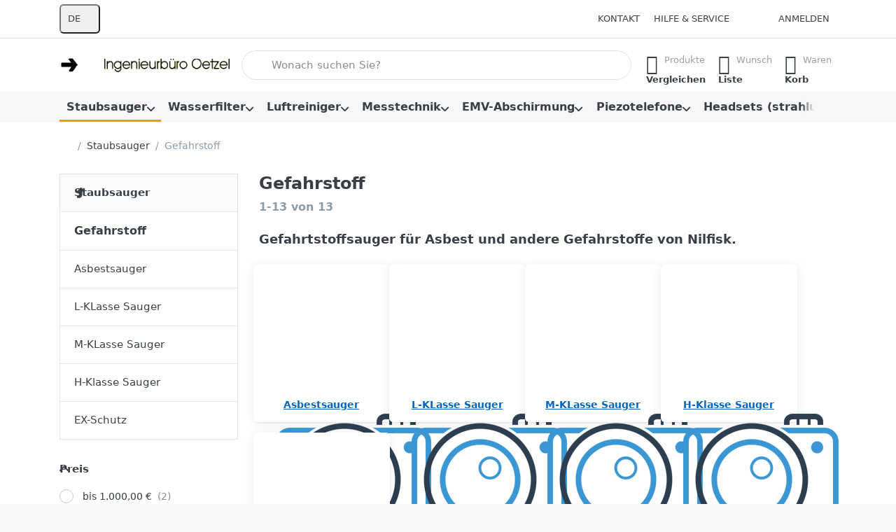

--- FILE ---
content_type: text/html; charset=utf-8
request_url: https://ingenieurbuero-oetzel.de/gefahrstoff/
body_size: 187005
content:
<!DOCTYPE html>
<html data-pnotify-firstpos1="0" lang="de" dir="ltr">
<head>
    <meta charset="utf-8" />
    <meta name="viewport" content="width=device-width, initial-scale=1.0" />
    <meta name="HandheldFriendly" content="true" />
    <meta name="description" content="Wir führen Schadstoffmessungen und Produktuntersuchungen aller Art durch. Weiterhin werden Sie über Sanierungsmaßnahmen und allergikergerechte Produkte beraten. Fragen Sie uns! Unsere Erfahrung wird Ihnen weiterhelfen." />
    <meta name="keywords" content="Schadstoffe, Schadstoff, Formaldehyd, Umweltmedizin, Ingenieurbüro, Oetzel, Kassel, Baubiologie, Schadstoffanalysen, Schadstoffuntersuchung, Umweltanalysen, Allergikerbedarf, Umweltanalytik, Staubanalysen, Schadstoffe, Materialuntersuchung, Analysen, Information, Sanierung, Beratung, MCS, Erkrankung, Allergien, Holzschutzmittel, Elektrosmog, Meßgeräte, Neem, Milben, Sanierung, Bauberatung, Beratung, Untersuchung, Stress, Umweltstress, News, Umwelt, Meßtechnik, Hessen, Informationen, zu, Schadstoffen, Fachwerkhaus, Schimmelsanierung, kostenfrei, kostenlos, Deutschland, Europa, Versand, Umweltbüro, Ambulanz, Umweltambulanz, Mietwohnung, Gutachten, Schadstoffgutachten, Produktuntersuchung, Schadstoffmobil, Hausgutachten, Bodenuntersuchung, Wasseruntersuchung, Wasseranalyse, Trinkwasseranalyse, Trinkwasseruntersuchung, Schwermetall, Trinkwasser, Wasser, Allergenanalyse, Milbenmittel, Wasserfilter, Bodenbeläge, Schadstofflexikon, Produktberatung, Umweltmedizin, 3411, Motzstraße, Kassel, PLZ" />
    <meta name="generator" content="Smartstore 6.3.0.0" />
    <meta property="sm:root" content="/" />
    <meta name='__rvt' content='CfDJ8C3bKYCs76xKh9UGIWC4F6WyXnE-006Mp5tCvzex7hUcCoBumFVrtjEEVgf0Qa_EgcKSl4QbIxqK9Fo4shJy_GFmfLFkbH7w6Jui1Xyc-Hq59WnEEcUEgnGzLA9NULPhl-RZrpwQS7tflCmT83VKhfw' />

    <meta name='accept-language' content='de-DE'/><title itemprop="name">IB Oetzel Shop. Gefahrstoffsauger</title>

    


    <script>
    try {
        if (typeof navigator === 'undefined') navigator = {};
        const html = document.documentElement;
        const classList = html.classList;
        if (/Edge\/\d+/.test(navigator.userAgent)) { classList.add('edge'); }
        else if ('mozMatchesSelector' in html) { classList.add('moz'); }
        else if (/iPad|iPhone|iPod/.test(navigator.userAgent) && !window.MSStream) { classList.add('ios'); }
        else if ('webkitMatchesSelector' in html) { classList.add('wkit'); }
        else if (/constructor/i.test(window.HTMLElement)) { classList.add('safari'); };
        classList.add((this.top === this.window ? 'not-' : '') + 'framed');
    } catch (e) { }
</script>
    

    
    
    <link as="font" rel="preload" href="/lib/fa7/webfonts/fa-solid-900.woff2" crossorigin />
    <link as="font" rel="preload" href="/lib/fa7/webfonts/fa-regular-400.woff2" crossorigin />
    
    
        <link rel="stylesheet" href="/lib/fa7/css/all.min.css" crossorigin />
    


    
        <link href="/bundle/css/site-common.css?v=Q6fkJHuQQYcnSRsxC709N6c--OQ" rel="stylesheet" type="text/css" />
    
    <link href="/themes/flex/theme.css?v=PMWIZYvzMXs2mtnCRn0F_yAo0IY" rel="stylesheet" type="text/css" />


    
        <script src="/bundle/js/jquery.js?v=8_RozPc1R2yH47SeJ06zdSqIRgc"></script>
    <script data-origin="client-res">
	window.Res = {
"Common.Notification": "Benachrichtigung","Common.Close": "Schließen","Common.On": "An","Common.OK": "OK","Common.Cancel": "Abbrechen","Common.Off": "Aus","Common.Exit": "Beenden","Common.CtrlKey": "Strg","Common.ShiftKey": "Umschalt","Common.AltKey": "Alt","Common.DelKey": "Entf","Common.Done": "Erledigt","Common.Failed": "Fehlgeschlagen","Common.EnterKey": "Eingabe","Common.EscKey": "Esc","Common.DontAskAgain": "Nicht mehr fragen","Common.DontShowAgain": "Nicht mehr anzeigen","Common.MoveUp": "Nach oben","Common.MoveDown": "Nach unten","Common.SkipList": "Liste überspringen","Common.CopyToClipboard": "In die Zwischenablage kopieren","Common.CopyToClipboard.Failed": "Kopieren ist fehlgeschlagen.","Common.CopyToClipboard.Succeeded": "Kopiert!","Products.Longdesc.More": "Mehr anzeigen","Products.Longdesc.Less": "Weniger anzeigen","Aria.Label.ShowPassword": "Passwort anzeigen","Aria.Label.HidePassword": "Passwort verbergen","Jquery.Validate.Email": "Bitte geben Sie eine gültige E-Mail-Adresse ein.","Jquery.Validate.Required": "Diese Angabe ist erforderlich.","Jquery.Validate.Remote": "Bitte korrigieren Sie dieses Feld.","Jquery.Validate.Url": "Bitte geben Sie eine gültige URL ein.","Jquery.Validate.Date": "Bitte geben Sie ein gültiges Datum ein.","Jquery.Validate.DateISO": "Bitte geben Sie ein gültiges Datum (nach ISO) ein.","Jquery.Validate.Number": "Bitte geben Sie eine gültige Nummer ein.","Jquery.Validate.Digits": "Bitte geben Sie nur Ziffern ein.","Jquery.Validate.Creditcard": "Bitte geben Sie eine gültige Kreditkartennummer ein.","Jquery.Validate.Equalto": "Wiederholen Sie bitte die Eingabe.","Jquery.Validate.Maxlength": "Bitte geben Sie nicht mehr als {0} Zeichen ein.","Jquery.Validate.Minlength": "Bitte geben Sie mindestens {0} Zeichen ein.","Jquery.Validate.Rangelength": "Die Länge der Eingabe darf minimal {0} und maximal {1} Zeichen lang sein.","jquery.Validate.Range": "Bitte geben Sie einen Wert zwischen {0} und {1} ein.","Jquery.Validate.Max": "Bitte geben Sie einen Wert kleiner oder gleich {0} ein.","Jquery.Validate.Min": "Bitte geben Sie einen Wert größer oder gleich {0} ein.","Admin.Common.AreYouSure": "Sind Sie sicher?","Admin.Common.AskToProceed": "Möchten Sie fortfahren?","FileUploader.Dropzone.Message": "Zum Hochladen Dateien hier ablegen oder klicken","FileUploader.Dropzone.DictDefaultMessage": "Dateien zum Hochladen hier ablegen","FileUploader.Dropzone.DictFallbackMessage": "Ihr Browser unterstützt keine Datei-Uploads per Drag\'n\'Drop.","FileUploader.Dropzone.DictFallbackText": "Bitte benutzen Sie das untenstehende Formular, um Ihre Dateien wie in längst vergangenen Zeiten hochzuladen.","FileUploader.Dropzone.DictFileTooBig": "Die Datei ist zu groß ({{filesize}}MB). Maximale Dateigröße: {{maxFilesize}}MB.","FileUploader.Dropzone.DictInvalidFileType": "Dateien dieses Typs können nicht hochgeladen werden.","FileUploader.Dropzone.DictResponseError": "Der Server gab die Antwort {{statusCode}} zurück.","FileUploader.Dropzone.DictCancelUpload": "Upload abbrechen","FileUploader.Dropzone.DictUploadCanceled": "Upload abgebrochen.","FileUploader.Dropzone.DictCancelUploadConfirmation": "Sind Sie sicher, dass Sie den Upload abbrechen wollen?","FileUploader.Dropzone.DictRemoveFile": "Datei entfernen","FileUploader.Dropzone.DictMaxFilesExceeded": "Sie können keine weiteren Dateien hochladen.","FileUploader.StatusWindow.Uploading.File": "Datei wird hochgeladen","FileUploader.StatusWindow.Uploading.Files": "Dateien werden hochgeladen","FileUploader.StatusWindow.Complete.File": "Upload abgeschlossen","FileUploader.StatusWindow.Complete.Files": "Uploads abgeschlossen","FileUploader.StatusWindow.Canceled.File": "Upload abgebrochen","FileUploader.StatusWindow.Canceled.Files": "Uploads abgebrochen",    };

    window.ClientId = "fcec973e-e4e7-4e7a-b5fd-1f6648c35371";
</script>

    
    <link as="image" rel="preload" href="//ingenieurbuero-oetzel.de/media/865/content/865.png" />
    <script data-origin='globalization'>document.addEventListener('DOMContentLoaded', function () { if (Smartstore.globalization) { Smartstore.globalization.culture = {"name":"de-DE","englishName":"German (Germany)","nativeName":"Deutsch (Deutschland)","isRTL":false,"language":"de","numberFormat":{",":".",".":",","pattern":[1],"decimals":2,"groupSizes":[3],"+":"+","-":"-","NaN":"NaN","negativeInfinity":"-∞","positiveInfinity":"∞","percent":{",":".",".":",","pattern":[0,0],"decimals":2,"groupSizes":[3],"symbol":"%"},"currency":{",":".",".":",","pattern":[8,3],"decimals":2,"groupSizes":[3],"symbol":"€"}},"dateTimeFormat":{"calendarName":"Gregorianischer Kalender","/":".",":":":","firstDay":1,"twoDigitYearMax":2049,"AM":null,"PM":null,"days":{"names":["Sonntag","Montag","Dienstag","Mittwoch","Donnerstag","Freitag","Samstag"],"namesAbbr":["So","Mo","Di","Mi","Do","Fr","Sa"],"namesShort":["S","M","D","M","D","F","S"]},"months":{"names":["Januar","Februar","März","April","Mai","Juni","Juli","August","September","Oktober","November","Dezember",""],"namesAbbr":["Jan.","Feb.","März","Apr.","Mai","Juni","Juli","Aug.","Sept.","Okt.","Nov.","Dez.",""]},"patterns":{"d":"dd.MM.yyyy","D":"dddd, d. MMMM yyyy","t":"HH:mm","T":"HH:mm:ss","g":"dd.MM.yyyy HH:mm","G":"dd.MM.yyyy HH:mm:ss","f":"dddd, d. MMMM yyyy HH:mm:ss","F":"dddd, d. MMMM yyyy HH:mm:ss","M":"d. MMMM","Y":"MMMM yyyy","u":"yyyy'-'MM'-'dd HH':'mm':'ss'Z'"}}}; }; });</script><meta property='sm:pagedata' content='{"type":"category","id":"19","menuItemId":1,"entityId":19,"parentId":1}' />
    <meta property='og:site_name' content='Ingenieurbüro Oetzel' />
    <meta property='og:url' content='https://ingenieurbuero-oetzel.de/gefahrstoff/' />
    <meta property='og:type' content='product' />
    <meta property='og:title' content='Gefahrstoff' />
    <meta property='twitter:card' content='summary' />
    <meta property='twitter:title' content='Gefahrstoff' />




    
    


    <script src="/js/smartstore.globalization.adapter.js"></script>

    

    <link rel="shortcut icon" href='//ingenieurbuero-oetzel.de/media/1154/content/favicon.ico?v=6.3' />





</head>

<body class="lyt-cols-2">
    
    

<a href="#content-center" id="skip-to-content" class="btn-skip-content btn btn-primary btn-lg rounded-pill">
    Zum Hauptinhalt springen
</a>

<div id="page">
    <div class="canvas-blocker canvas-slidable"></div>

    <div class="page-main canvas-slidable">

        

        <header id="header">
            <div class="menubar-section d-none d-lg-block menubar-light">
                <div class="container menubar-container">
                    



<nav class="menubar navbar navbar-slide">

    <div class="menubar-group ml-0">


<div class="dropdown">
    <button id="language-selector" 
            type="button" 
            class="menubar-link reset" 
            data-toggle="dropdown" 
            role="combobox"
            aria-haspopup="listbox" 
            aria-expanded="false"
            aria-controls="language-options"
            aria-label="Aktuelle Sprache Deutsch – Sprache wechseln">
        <span aria-hidden="true">DE</span>
        <i class="fa fa-angle-down" aria-hidden="true"></i>
    </button>
    <div id="language-options" class="dropdown-menu" aria-labelledby="language-selector" role="listbox">
            <a role="option" href="/set-language/1/?returnUrl=gefahrstoff%2F" title="Deutsch (DE)" rel="nofollow" class="dropdown-item disabled" data-selected="true" data-abbreviation="Deutsch" aria-selected="true" aria-current="page" aria-disabled="false">
                    <img src="/images/flags/de.png" role="presentation" />
                <span>Deutsch</span>
            </a>
            <a role="option" href="/set-language/2/?returnUrl=en%2Fgefahrstoff" title="Englisch (USA) (EN)" rel="nofollow" class="dropdown-item" data-selected="false" data-abbreviation="Englisch">
                    <img src="/images/flags/us.png" role="presentation" />
                <span>Englisch</span>
            </a>
            <a role="option" href="/set-language/3/?returnUrl=fr%2Fgefahrstoff" title="Französisch (Frankreich) (FR)" rel="nofollow" class="dropdown-item" data-selected="false" data-abbreviation="Französisch">
                    <img src="/images/flags/fr.png" role="presentation" />
                <span>Französisch</span>
            </a>
            <a role="option" href="/set-language/4/?returnUrl=es%2Fgefahrstoff" title="Spanisch (Spanien) (ES)" rel="nofollow" class="dropdown-item" data-selected="false" data-abbreviation="Spanisch">
                    <img src="/images/flags/es.png" role="presentation" />
                <span>Spanisch</span>
            </a>
            <a role="option" href="/set-language/5/?returnUrl=it%2Fgefahrstoff" title="Italienisch (Italien) (IT)" rel="nofollow" class="dropdown-item" data-selected="false" data-abbreviation="Italienisch">
                    <img src="/images/flags/it.png" role="presentation" />
                <span>Italienisch</span>
            </a>
    </div>
</div>    </div>

    <div class="menubar-group ml-auto">
        

            <a class="menubar-link" href="/contactus/">Kontakt</a>

        


<div class="cms-menu cms-menu-dropdown" data-menu-name="helpandservice">
    <div class="dropdown">
        <a id="helpandservice-opener" data-toggle="dropdown" aria-haspopup="listbox" aria-expanded="false" href="#" rel="nofollow" class="menubar-link">
            <span>Hilfe &amp; Service</span>
            <i class="fal fa-angle-down menubar-caret"></i>
        </a>
        <div class="dropdown-menu" aria-labelledby="helpandservice-opener" role="listbox">
                <a href="/newproducts/" role="option" class="dropdown-item menu-link">
                    <span>Neu eingetroffen</span>
                </a>
                <a href="/manufacturer/all/" role="option" class="dropdown-item menu-link">
                    <span>Alle Marken</span>
                </a>
                <a href="/recentlyviewedproducts/" role="option" class="dropdown-item menu-link">
                    <span>Zuletzt angesehen</span>
                </a>
                <a href="/compareproducts/" role="option" class="dropdown-item menu-link">
                    <span>Produktliste vergleichen</span>
                </a>
                        <div class="dropdown-divider"></div>
                <a href="/aboutus/" role="option" class="dropdown-item menu-link">
                    <span>Ingenieurbüro Oetzel</span>
                </a>
                <a href="/disclaimer/" role="option" class="dropdown-item menu-link">
                    <span>Widerrufsrecht für Verbraucher</span>
                </a>
                <a href="/shippinginfo/" role="option" class="dropdown-item menu-link">
                    <span>Informationen zum Versand</span>
                </a>
                <a href="/conditionsofuse/" role="option" class="dropdown-item menu-link">
                    <span>Allgemeine Geschäftsbedingungen (AGB)</span>
                </a>
        </div>
    </div>
</div>



    </div>

    

    <div id="menubar-my-account" class="menubar-group">
        <div class="dropdown">
            <a class="menubar-link" aria-haspopup="true" aria-expanded="false" href="/login/?returnUrl=%2Fgefahrstoff%2F" rel="nofollow">
                <i class="fal fa-user-circle menubar-icon"></i>

                    <span>Anmelden</span>
            </a>

        </div>
        
    </div>

    

</nav>


                </div>
            </div>
            <div class="shopbar-section shopbar-light">
                <div class="container shopbar-container">
                    
<div class="shopbar">
    <div class="shopbar-col-group shopbar-col-group-brand">
        <div class="shopbar-col shop-logo">
            
<a class="brand" href="/">
        
        <img src='//ingenieurbuero-oetzel.de/media/865/content/865.png' alt="Ingenieurbüro Oetzel" title="Ingenieurbüro Oetzel" class="img-fluid" width="296" height="24" />
</a>

        </div>
        <div class="shopbar-col shopbar-search">
            
                


<form action="/search/" class="instasearch-form has-icon" method="get" role="search">
    <span id="instasearch-desc-search-search" class="sr-only">
        Geben Sie einen Suchbegriff ein. Während Sie tippen, erscheinen automatisch erste Ergebnisse. Drücken Sie die Eingabetaste, um alle Ergebnisse aufzurufen.
    </span>
    <input type="search" class="instasearch-term form-control text-truncate" role="combobox" aria-autocomplete="list" aria-expanded="false" aria-controls="instasearch-drop-body" name="q" placeholder="Wonach suchen Sie?" aria-label="Wonach suchen Sie?" aria-describedby="instasearch-desc-search-search" data-instasearch="true" data-minlength="3" data-showthumbs="false" data-url="/instantsearch/" data-origin="Search/Search" autocomplete="off" />

    <div class="instasearch-addon d-flex align-items-center justify-content-center">
        <button type="button" class="instasearch-clear input-clear" aria-label="Suchbegriff löschen">
            <i class="fa fa-xmark"></i>
        </button>
    </div>
    <span class="input-group-icon instasearch-icon">
        <button type="submit" class="instasearch-submit input-clear bg-transparent" tabindex="-1" aria-hidden="true">
            <i class="fa fa-magnifying-glass"></i>
        </button>
    </span>
    <div class="instasearch-drop">
        <div id="instasearch-drop-body" class="instasearch-drop-body clearfix" role="listbox"></div>
    </div>

    
</form>
            
        </div>
    </div>

    <div class="shopbar-col-group shopbar-col-group-tools">
        

<div class="shopbar-col shopbar-tools" data-summary-href="/shoppingcart/cartsummary/?cart=True&amp;wishlist=True&amp;compare=True" style="--sb-tool-padding-x: 0.25rem">

    <div class="shopbar-tool d-lg-none" id="shopbar-menu">
        <a id="offcanvas-menu-opener" class="shopbar-button" href="#" data-placement="start" data-target="#offcanvas-menu" aria-controls="offcanvas-menu" aria-expanded="false" data-autohide="true" data-disablescrolling="true" data-fullscreen="false" data-toggle="offcanvas">
            <span class="shopbar-button-icon" aria-hidden="true">
                <i class="icm icm-menu"></i>
            </span>
            <span class="shopbar-button-label-sm">
                Menü
            </span>
        </a>
    </div>

    

    <div class="shopbar-tool d-lg-none" id="shopbar-user">
        <a class="shopbar-button" href="/login/">
            <span class="shopbar-button-icon" aria-hidden="true">
                <i class="icm icm-user"></i>
            </span>
            <span class="shopbar-button-label-sm">
                Anmelden
            </span>
        </a>
    </div>

    <div class="shopbar-tool" id="shopbar-compare" data-target="#compare-tab">
        <a data-summary-href="/shoppingcart/cartsummary/?compare=True" aria-controls="offcanvas-cart" aria-expanded="false" class="shopbar-button navbar-toggler" data-autohide="true" data-disablescrolling="true" data-fullscreen="false" data-placement="end" data-target="#offcanvas-cart" data-toggle="offcanvas" href="/compareproducts/">
            <span class="shopbar-button-icon" aria-hidden="true">
                <i class="icm icm-repeat"></i>
                <span class='badge badge-pill badge-counter badge-counter-ring label-cart-amount badge-warning' data-bind-to="CompareItemsCount" style="display: none">
                    0
                </span>
            </span>
            <span class="shopbar-button-label" aria-label="Vergleichen">
                <span>Produkte</span><br />
                <strong>Vergleichen</strong>
            </span>
            <span class="shopbar-button-label-sm">
                Vergleichen
            </span>
        </a>
    </div>

    <div class="shopbar-tool" id="shopbar-wishlist" data-target="#wishlist-tab">
        <a data-summary-href="/shoppingcart/cartsummary/?wishlist=True" aria-controls="offcanvas-cart" aria-expanded="false" class="shopbar-button navbar-toggler" data-autohide="true" data-disablescrolling="true" data-fullscreen="false" data-placement="end" data-target="#offcanvas-cart" data-toggle="offcanvas" href="/wishlist/">
            <span class="shopbar-button-icon" aria-hidden="true">
                <i class="icm icm-heart"></i>
                <span class='badge badge-pill badge-counter badge-counter-ring label-cart-amount badge-warning' data-bind-to="WishlistItemsCount" style="display: none">
                    0
                </span>
            </span>
            <span class="shopbar-button-label" aria-label="Wunschliste">
                <span>Wunsch</span><br />
                <strong>Liste</strong>
            </span>
            <span class="shopbar-button-label-sm">
                Wunschliste
            </span>
        </a>
    </div>

    <div class="shopbar-tool" id="shopbar-cart" data-target="#cart-tab">
        <a data-summary-href="/shoppingcart/cartsummary/?cart=True" aria-controls="offcanvas-cart" aria-expanded="false" class="shopbar-button navbar-toggler" data-autohide="true" data-disablescrolling="true" data-fullscreen="false" data-placement="end" data-target="#offcanvas-cart" data-toggle="offcanvas" href="/cart/">
            <span class="shopbar-button-icon" aria-hidden="true">
                <i class="icm icm-bag"></i>
                <span class='badge badge-pill badge-counter badge-counter-ring label-cart-amount badge-warning' data-bind-to="CartItemsCount" style="display: none">
                    0
                </span>
            </span>
            <span class="shopbar-button-label" aria-label="Warenkorb">
                <span>Waren</span><br />
                <strong>Korb</strong>
            </span>
            <span class="shopbar-button-label-sm">
                Warenkorb
            </span>
        </a>
    </div>

    
</div>




    </div>
</div>
                </div>
            </div>
            <div class="megamenu-section d-none d-lg-block">
                <nav class="navbar navbar-light" aria-label="Hauptnavigation">
                    <div class="container megamenu-container">
                        



<div class="mainmenu megamenu megamenu-blend--next">
    



<div class="cms-menu cms-menu-navbar" data-menu-name="main">
    <div class="megamenu-nav megamenu-nav--prev alpha">
        <a href="#" class="megamenu-nav-btn btn btn-clear-dark btn-icon btn-sm" tabindex="-1" aria-hidden="true">
            <i class="far fa-chevron-left megamenu-nav-btn-icon"></i>
        </a>
    </div>

    <ul class="navbar-nav nav flex-row flex-nowrap" id="menu-main" role="menubar">

            <li id="main-nav-item-387655" data-id="387655" role="none" class="nav-item dropdown-submenu expanded">
                <a id="main-nav-item-link-387655" href="/staubsauger/" aria-controls="dropdown-menu-387655" aria-expanded="false" aria-haspopup="menu" class="nav-link menu-link dropdown-toggle" data-target="#dropdown-menu-387655" role="menuitem" tabindex="0">
                    <span>Staubsauger</span>
                </a>
            </li>
            <li id="main-nav-item-387713" data-id="387713" role="none" class="nav-item dropdown-submenu">
                <a id="main-nav-item-link-387713" href="/wasserfilter/" aria-controls="dropdown-menu-387713" aria-expanded="false" aria-haspopup="menu" class="nav-link menu-link dropdown-toggle" data-target="#dropdown-menu-387713" role="menuitem" tabindex="-1">
                    <span>Wasserfilter</span>
                </a>
            </li>
            <li id="main-nav-item-387750" data-id="387750" role="none" class="nav-item dropdown-submenu">
                <a id="main-nav-item-link-387750" href="/luftreiniger/" aria-controls="dropdown-menu-387750" aria-expanded="false" aria-haspopup="menu" class="nav-link menu-link dropdown-toggle" data-target="#dropdown-menu-387750" role="menuitem" tabindex="-1">
                    <span>Luftreiniger</span>
                </a>
            </li>
            <li id="main-nav-item-387769" data-id="387769" role="none" class="nav-item dropdown-submenu">
                <a id="main-nav-item-link-387769" href="/messtechnik/" aria-controls="dropdown-menu-387769" aria-expanded="false" aria-haspopup="menu" class="nav-link menu-link dropdown-toggle" data-target="#dropdown-menu-387769" role="menuitem" tabindex="-1">
                    <span>Messtechnik</span>
                </a>
            </li>
            <li id="main-nav-item-387787" data-id="387787" role="none" class="nav-item dropdown-submenu">
                <a id="main-nav-item-link-387787" href="/emv-abschirmung/" aria-controls="dropdown-menu-387787" aria-expanded="false" aria-haspopup="menu" class="nav-link menu-link dropdown-toggle" data-target="#dropdown-menu-387787" role="menuitem" tabindex="-1">
                    <span>EMV-Abschirmung</span>
                </a>
            </li>
            <li id="main-nav-item-387798" data-id="387798" role="none" class="nav-item dropdown-submenu">
                <a id="main-nav-item-link-387798" href="/piezotelefone/" aria-controls="dropdown-menu-387798" aria-expanded="false" aria-haspopup="menu" class="nav-link menu-link dropdown-toggle" data-target="#dropdown-menu-387798" role="menuitem" tabindex="-1">
                    <span>Piezotelefone</span>
                </a>
            </li>
            <li id="main-nav-item-387808" data-id="387808" role="none" class="nav-item dropdown-submenu">
                <a id="main-nav-item-link-387808" href="/headsets/" aria-controls="dropdown-menu-387808" aria-expanded="false" aria-haspopup="menu" class="nav-link menu-link dropdown-toggle" data-target="#dropdown-menu-387808" role="menuitem" tabindex="-1">
                    <span>Headsets (strahlungsreduziert)</span>
                </a>
            </li>
            <li id="main-nav-item-387813" data-id="387813" role="none" class="nav-item dropdown-submenu">
                <a id="main-nav-item-link-387813" href="/schimmel/" aria-controls="dropdown-menu-387813" aria-expanded="false" aria-haspopup="menu" class="nav-link menu-link dropdown-toggle" data-target="#dropdown-menu-387813" role="menuitem" tabindex="-1">
                    <span>Schimmel</span>
                </a>
            </li>
            <li id="main-nav-item-387818" data-id="387818" role="none" class="nav-item dropdown-submenu">
                <a id="main-nav-item-link-387818" href="/biofilm/" aria-controls="dropdown-menu-387818" aria-expanded="false" aria-haspopup="menu" class="nav-link menu-link dropdown-toggle" data-target="#dropdown-menu-387818" role="menuitem" tabindex="-1">
                    <span>Biofilm</span>
                </a>
            </li>
            <li id="main-nav-item-387820" data-id="387820" role="none" class="nav-item dropdown-submenu">
                <a id="main-nav-item-link-387820" href="/sanierungsmaterialien/" aria-controls="dropdown-menu-387820" aria-expanded="false" aria-haspopup="menu" class="nav-link menu-link dropdown-toggle" data-target="#dropdown-menu-387820" role="menuitem" tabindex="-1">
                    <span>Sanierungsmaterialien</span>
                </a>
            </li>
            <li id="main-nav-item-387826" data-id="387826" role="none" class="nav-item">
                <a id="main-nav-item-link-387826" href="/bettwaren/" class="nav-link menu-link" role="menuitem" tabindex="-1">
                    <span>Bettwaren</span>
                </a>
            </li>
            <li id="main-nav-item-387827" data-id="387827" role="none" class="nav-item">
                <a id="main-nav-item-link-387827" href="/sonstiges-5/" class="nav-link menu-link" role="menuitem" tabindex="-1">
                    <span>Sonstiges</span>
                </a>
            </li>

        
    </ul>

    <div class="megamenu-nav megamenu-nav--next omega">
        <a href="#" class="megamenu-nav-btn btn btn-clear-dark btn-icon btn-sm" tabindex="-1" aria-hidden="true">
            <i class="far fa-chevron-right megamenu-nav-btn-icon"></i>
        </a>
    </div>
</div>
</div>

<div class="megamenu-dropdown-container container" style="--mm-drop-min-height: 370px">
        <div id="dropdown-menu-387655"
             data-id="387655"
             data-entity-id="1"
             data-entity-name="Category"
             data-display-rotator="true"
             role="menu"
             aria-labelledby="main-nav-item-link-387655"
             aria-hidden="true">

            <div class="dropdown-menu megamenu-dropdown">
                

                <div class="row megamenu-dropdown-row">
                        <div class="col-md-3 col-sm-6 text-md-center megamenu-col overflow-hidden megamenu-cat-img">
                            <img src="//ingenieurbuero-oetzel.de/media/16/catalog/gewerbe.gif?size=512" alt="Staubsauger" loading="lazy" class="img-fluid xp-2" />
                            
                        </div>

                        <div class="col-md-3 col-sm-6 megamenu-col">
                                <div class="megamenu-dropdown-item">
                                        <a href="/sonderangebot/" id="dropdown-heading-387656" data-id="387656" class="megamenu-dropdown-heading" role="menuitem" tabindex="-1">
                                            <span>Sonderangebot</span>
                                        </a>

                                </div>
                                <div class="megamenu-dropdown-item">
                                        <a href="/haushalt/" id="dropdown-heading-387657" data-id="387657" class="megamenu-dropdown-heading" role="menuitem" tabindex="-1">
                                            <span>Haushalt</span>
                                        </a>

        <div class="megamenu-subitems inline">
                <span class="megamenu-subitem-wrap">
                    <a href="/sauger-ohne-hepa-filter/" id="megamenu-subitem-387658" data-id="387658" class="megamenu-subitem focus-inset text-truncate" role="menuitem" tabindex="-1">
                        <span>Sauger ohne HEPA-Filter</span>
                    </a>
                        <span class="px-1">&middot;</span>
                </span>
                <span class="megamenu-subitem-wrap">
                    <a href="/sauger-mit-hepa-filter/" id="megamenu-subitem-387659" data-id="387659" class="megamenu-subitem focus-inset text-truncate" role="menuitem" tabindex="-1">
                        <span>Sauger mit HEPA-Filter</span>
                    </a>
                        <span class="px-1">&middot;</span>
                </span>
                <span class="megamenu-subitem-wrap">
                    <a href="/sauger-mit-ulpa-filter/" id="megamenu-subitem-387660" data-id="387660" class="megamenu-subitem focus-inset text-truncate" role="menuitem" tabindex="-1">
                        <span>Sauger mit ULPA-Filter</span>
                    </a>
                </span>

        </div>
                                </div>
                                <div class="megamenu-dropdown-item">
                                        <a href="/gewerbe/" id="dropdown-heading-387661" data-id="387661" class="megamenu-dropdown-heading" role="menuitem" tabindex="-1">
                                            <span>Gewerbe</span>
                                        </a>

        <div class="megamenu-subitems inline">
                <span class="megamenu-subitem-wrap">
                    <a href="/sauger-ohne-hepa-filter-2/" id="megamenu-subitem-387662" data-id="387662" class="megamenu-subitem focus-inset text-truncate" role="menuitem" tabindex="-1">
                        <span>Sauger ohne HEPA-Filter</span>
                    </a>
                        <span class="px-1">&middot;</span>
                </span>
                <span class="megamenu-subitem-wrap">
                    <a href="/sauger-mit-hepa-filter-2/" id="megamenu-subitem-387663" data-id="387663" class="megamenu-subitem focus-inset text-truncate" role="menuitem" tabindex="-1">
                        <span>Sauger mit HEPA-Filter</span>
                    </a>
                        <span class="px-1">&middot;</span>
                </span>
                <span class="megamenu-subitem-wrap">
                    <a href="/sauger-mit-ulpa-filter-2/" id="megamenu-subitem-387664" data-id="387664" class="megamenu-subitem focus-inset text-truncate" role="menuitem" tabindex="-1">
                        <span>Sauger mit ULPA-Filter</span>
                    </a>
                        <span class="px-1">&middot;</span>
                </span>
                <span class="megamenu-subitem-wrap">
                    <a href="/rueckensauger/" id="megamenu-subitem-387665" data-id="387665" class="megamenu-subitem focus-inset text-truncate" role="menuitem" tabindex="-1">
                        <span>Rückensauger</span>
                    </a>
                        <span class="px-1">&middot;</span>
                </span>
                <span class="megamenu-subitem-wrap">
                    <a href="/akkusauger/" id="megamenu-subitem-387666" data-id="387666" class="megamenu-subitem focus-inset text-truncate" role="menuitem" tabindex="-1">
                        <span>Akkusauger</span>
                    </a>
                        <span class="px-1">&middot;</span>
                </span>
                <span class="megamenu-subitem-wrap">
                    <a href="/heizkesselsauger/" id="megamenu-subitem-387667" data-id="387667" class="megamenu-subitem focus-inset text-truncate" role="menuitem" tabindex="-1">
                        <span>Heizkesselsauger</span>
                    </a>
                        <span class="px-1">&middot;</span>
                </span>
                <span class="megamenu-subitem-wrap">
                    <a href="/reinraumsauger/" id="megamenu-subitem-387668" data-id="387668" class="megamenu-subitem focus-inset text-truncate" role="menuitem" tabindex="-1">
                        <span>Reinraumsauger</span>
                    </a>
                </span>

        </div>
                                </div>
                                <div class="megamenu-dropdown-item">
                                        <a href="/nass-/trocken/" id="dropdown-heading-387669" data-id="387669" class="megamenu-dropdown-heading" role="menuitem" tabindex="-1">
                                            <span>Nass-/Trocken</span>
                                        </a>

        <div class="megamenu-subitems inline">
                <span class="megamenu-subitem-wrap">
                    <a href="/sauger-ohne-hepa-filter-3/" id="megamenu-subitem-387670" data-id="387670" class="megamenu-subitem focus-inset text-truncate" role="menuitem" tabindex="-1">
                        <span>Sauger ohne HEPA-Filter</span>
                    </a>
                </span>

        </div>
                                </div>
                        </div>
                        <div class="col-md-3 col-sm-6 megamenu-col">
                                <div class="megamenu-dropdown-item">

        <div class="megamenu-subitems inline">
                <span class="megamenu-subitem-wrap">
                    <a href="/sauger-mit-hepa-filter-3/" id="megamenu-subitem-387671" data-id="387671" class="megamenu-subitem focus-inset text-truncate" role="menuitem" tabindex="-1">
                        <span>Sauger mit HEPA-Filter</span>
                    </a>
                        <span class="px-1">&middot;</span>
                </span>
                <span class="megamenu-subitem-wrap">
                    <a href="/wassersauger/" id="megamenu-subitem-387672" data-id="387672" class="megamenu-subitem focus-inset text-truncate" role="menuitem" tabindex="-1">
                        <span>Wassersauger</span>
                    </a>
                </span>

        </div>
                                </div>
                                <div class="megamenu-dropdown-item">
                                        <a href="/gefahrstoff/" id="dropdown-heading-387673" data-id="387673" class="megamenu-dropdown-heading active" role="menuitem" tabindex="-1">
                                            <span>Gefahrstoff</span>
                                        </a>

        <div class="megamenu-subitems inline">
                <span class="megamenu-subitem-wrap">
                    <a href="/asbestsauger/" id="megamenu-subitem-387674" data-id="387674" class="megamenu-subitem focus-inset text-truncate" role="menuitem" tabindex="-1">
                        <span>Asbestsauger</span>
                    </a>
                        <span class="px-1">&middot;</span>
                </span>
                <span class="megamenu-subitem-wrap">
                    <a href="/l-klasse-sauger/" id="megamenu-subitem-387675" data-id="387675" class="megamenu-subitem focus-inset text-truncate" role="menuitem" tabindex="-1">
                        <span>L-KLasse Sauger</span>
                    </a>
                        <span class="px-1">&middot;</span>
                </span>
                <span class="megamenu-subitem-wrap">
                    <a href="/m-klasse-sauger/" id="megamenu-subitem-387676" data-id="387676" class="megamenu-subitem focus-inset text-truncate" role="menuitem" tabindex="-1">
                        <span>M-KLasse Sauger</span>
                    </a>
                        <span class="px-1">&middot;</span>
                </span>
                <span class="megamenu-subitem-wrap">
                    <a href="/h-klasse-sauger/" id="megamenu-subitem-387677" data-id="387677" class="megamenu-subitem focus-inset text-truncate" role="menuitem" tabindex="-1">
                        <span>H-Klasse Sauger</span>
                    </a>
                        <span class="px-1">&middot;</span>
                </span>
                <span class="megamenu-subitem-wrap">
                    <a href="/ex-schutz/" id="megamenu-subitem-387678" data-id="387678" class="megamenu-subitem focus-inset text-truncate" role="menuitem" tabindex="-1">
                        <span>EX-Schutz</span>
                    </a>
                </span>

        </div>
                                </div>
                                <div class="megamenu-dropdown-item">
                                        <a href="/industrie/" id="dropdown-heading-387679" data-id="387679" class="megamenu-dropdown-heading" role="menuitem" tabindex="-1">
                                            <span>Industrie</span>
                                        </a>

        <div class="megamenu-subitems inline">
                <span class="megamenu-subitem-wrap">
                    <a href="/wechselstromsauger/" id="megamenu-subitem-387680" data-id="387680" class="megamenu-subitem focus-inset text-truncate" role="menuitem" tabindex="-1">
                        <span>Wechselstromsauger</span>
                    </a>
                        <span class="px-1">&middot;</span>
                </span>
                <span class="megamenu-subitem-wrap">
                    <a href="/drehstromsauger/" id="megamenu-subitem-387686" data-id="387686" class="megamenu-subitem focus-inset text-truncate" role="menuitem" tabindex="-1">
                        <span>Drehstromsauger</span>
                    </a>
                </span>

        </div>
                                </div>
                                <div class="megamenu-dropdown-item">
                                        <a href="/bodenreinigung/" id="dropdown-heading-387688" data-id="387688" class="megamenu-dropdown-heading" role="menuitem" tabindex="-1">
                                            <span>Bodenreinigung</span>
                                        </a>

        <div class="megamenu-subitems inline">
                <span class="megamenu-subitem-wrap">
                    <a href="/einscheibenmaschine/" id="megamenu-subitem-387689" data-id="387689" class="megamenu-subitem focus-inset text-truncate" role="menuitem" tabindex="-1">
                        <span>Einscheibenmaschine</span>
                    </a>
                        <span class="px-1">&middot;</span>
                </span>
                <span class="megamenu-subitem-wrap">
                    <a href="/scheuersaugmaschine/" id="megamenu-subitem-387690" data-id="387690" class="megamenu-subitem focus-inset text-truncate" role="menuitem" tabindex="-1">
                        <span>Scheuersaugmaschine</span>
                    </a>
                </span>

        </div>
                                </div>
                        </div>

                        <div class="col-md-3 col-sm-6 megamenu-col overflow-hidden">
                            <div class="rotator-container mx-1 rotator-387655">
                                <div class="rotator-heading text-center">
                                    <h4></h4>
                                </div>
                                <div class="rotator-content">
                                    <div class="placeholder"></div>
                                </div>
                            </div>
                        </div>
                </div>

                

                

            </div>

        </div>
        <div id="dropdown-menu-387713"
             data-id="387713"
             data-entity-id="60"
             data-entity-name="Category"
             data-display-rotator="true"
             role="menu"
             aria-labelledby="main-nav-item-link-387713"
             aria-hidden="true">

            <div class="dropdown-menu megamenu-dropdown">
                

                <div class="row megamenu-dropdown-row">
                        <div class="col-md-3 col-sm-6 text-md-center megamenu-col overflow-hidden megamenu-cat-img">
                            <img src="//ingenieurbuero-oetzel.de/media/28/catalog/seagull.jpg?size=512" alt="Wasserfilter" loading="lazy" class="img-fluid xp-2" />
                            
                        </div>

                        <div class="col-md-3 col-sm-6 megamenu-col">
                                <div class="megamenu-dropdown-item">
                                        <a href="/sonderangebot-2/" id="dropdown-heading-387714" data-id="387714" class="megamenu-dropdown-heading" role="menuitem" tabindex="-1">
                                            <span>Sonderangebot</span>
                                        </a>

                                </div>
                                <div class="megamenu-dropdown-item">
                                        <a href="/wasserfilter-hahnanschluss/" id="dropdown-heading-387715" data-id="387715" class="megamenu-dropdown-heading" role="menuitem" tabindex="-1">
                                            <span>Wasserfilter-Hahnanschluss</span>
                                        </a>

        <div class="megamenu-subitems inline">
                <span class="megamenu-subitem-wrap">
                    <a href="/nature-pure/" id="megamenu-subitem-387716" data-id="387716" class="megamenu-subitem focus-inset text-truncate" role="menuitem" tabindex="-1">
                        <span>Nature Pure</span>
                    </a>
                </span>

        </div>
                                </div>
                                <div class="megamenu-dropdown-item">
                                        <a href="/wasserfilter-festanschluss/" id="dropdown-heading-387717" data-id="387717" class="megamenu-dropdown-heading" role="menuitem" tabindex="-1">
                                            <span>Wasserfilter-Festanschluss</span>
                                        </a>

        <div class="megamenu-subitems inline">
                <span class="megamenu-subitem-wrap">
                    <a href="/seagull/" id="megamenu-subitem-387718" data-id="387718" class="megamenu-subitem focus-inset text-truncate" role="menuitem" tabindex="-1">
                        <span>Seagull</span>
                    </a>
                        <span class="px-1">&middot;</span>
                </span>
                <span class="megamenu-subitem-wrap">
                    <a href="/nature-pure-2/" id="megamenu-subitem-387719" data-id="387719" class="megamenu-subitem focus-inset text-truncate" role="menuitem" tabindex="-1">
                        <span>Nature Pure</span>
                    </a>
                        <span class="px-1">&middot;</span>
                </span>
                <span class="megamenu-subitem-wrap">
                    <a href="/aqua-polish/" id="megamenu-subitem-387720" data-id="387720" class="megamenu-subitem focus-inset text-truncate" role="menuitem" tabindex="-1">
                        <span>Aqua-Polish</span>
                    </a>
                </span>

        </div>
                                </div>
                                <div class="megamenu-dropdown-item">
                                        <a href="/wohnmobile/boote/" id="dropdown-heading-387721" data-id="387721" class="megamenu-dropdown-heading" role="menuitem" tabindex="-1">
                                            <span>Wohnmobile/Boote</span>
                                        </a>

        <div class="megamenu-subitems inline">
                <span class="megamenu-subitem-wrap">
                    <a href="/seagull-2/" id="megamenu-subitem-387722" data-id="387722" class="megamenu-subitem focus-inset text-truncate" role="menuitem" tabindex="-1">
                        <span>Seagull</span>
                    </a>
                        <span class="px-1">&middot;</span>
                </span>
                <span class="megamenu-subitem-wrap">
                    <a href="/aqua-polish-2/" id="megamenu-subitem-387723" data-id="387723" class="megamenu-subitem focus-inset text-truncate" role="menuitem" tabindex="-1">
                        <span>Aqua-Polish</span>
                    </a>
                </span>

        </div>
                                </div>
                                <div class="megamenu-dropdown-item">
                                        <a href="/camping-wasserfilter/" id="dropdown-heading-387725" data-id="387725" class="megamenu-dropdown-heading" role="menuitem" tabindex="-1">
                                            <span>Camping-Wasserfilter</span>
                                        </a>

                                </div>
                                <div class="megamenu-dropdown-item">
                                        <a href="/ersatzfilter/" id="dropdown-heading-387726" data-id="387726" class="megamenu-dropdown-heading" role="menuitem" tabindex="-1">
                                            <span>Ersatzfilter</span>
                                        </a>

        <div class="megamenu-subitems inline">
                <span class="megamenu-subitem-wrap">
                    <a href="/seagull-iv/" id="megamenu-subitem-387727" data-id="387727" class="megamenu-subitem focus-inset text-truncate" role="menuitem" tabindex="-1">
                        <span>Seagull IV</span>
                    </a>
                        <span class="px-1">&middot;</span>
                </span>
                <span class="megamenu-subitem-wrap">
                    <a href="/aqua-polish-ap/" id="megamenu-subitem-387728" data-id="387728" class="megamenu-subitem focus-inset text-truncate" role="menuitem" tabindex="-1">
                        <span>Aqua-Polish (AP)</span>
                    </a>
                        <span class="px-1">&middot;</span>
                </span>
                <span class="megamenu-subitem-wrap">
                    <a href="/nature-pure-4/" id="megamenu-subitem-387729" data-id="387729" class="megamenu-subitem focus-inset text-truncate" role="menuitem" tabindex="-1">
                        <span>Nature Pure</span>
                    </a>
                </span>

        </div>
                                </div>
                        </div>
                        <div class="col-md-3 col-sm-6 megamenu-col">
                                <div class="megamenu-dropdown-item">

        <div class="megamenu-subitems inline">
                <span class="megamenu-subitem-wrap">
                    <a href="/first-need/" id="megamenu-subitem-387730" data-id="387730" class="megamenu-subitem focus-inset text-truncate" role="menuitem" tabindex="-1">
                        <span>First Need</span>
                    </a>
                        <span class="px-1">&middot;</span>
                </span>
                <span class="megamenu-subitem-wrap">
                    <a href="/bodyguard/" id="megamenu-subitem-387731" data-id="387731" class="megamenu-subitem focus-inset text-truncate" role="menuitem" tabindex="-1">
                        <span>Bodyguard</span>
                    </a>
                        <span class="px-1">&middot;</span>
                </span>
                <span class="megamenu-subitem-wrap">
                    <a href="/shf/" id="megamenu-subitem-387732" data-id="387732" class="megamenu-subitem focus-inset text-truncate" role="menuitem" tabindex="-1">
                        <span>SHF</span>
                    </a>
                        <span class="px-1">&middot;</span>
                </span>
                <span class="megamenu-subitem-wrap">
                    <a href="/multi-pure-2/" id="megamenu-subitem-387733" data-id="387733" class="megamenu-subitem focus-inset text-truncate" role="menuitem" tabindex="-1">
                        <span>Multi-Pure</span>
                    </a>
                </span>

        </div>
                                </div>
                                <div class="megamenu-dropdown-item">
                                        <a href="/ersatzteile-2/" id="dropdown-heading-387734" data-id="387734" class="megamenu-dropdown-heading" role="menuitem" tabindex="-1">
                                            <span>Ersatzteile</span>
                                        </a>

        <div class="megamenu-subitems inline">
                <span class="megamenu-subitem-wrap">
                    <a href="/dichtungen/" id="megamenu-subitem-387735" data-id="387735" class="megamenu-subitem focus-inset text-truncate" role="menuitem" tabindex="-1">
                        <span>Dichtungen</span>
                    </a>
                        <span class="px-1">&middot;</span>
                </span>
                <span class="megamenu-subitem-wrap">
                    <a href="/wasserhaehne/" id="megamenu-subitem-387736" data-id="387736" class="megamenu-subitem focus-inset text-truncate" role="menuitem" tabindex="-1">
                        <span>Wasserhähne</span>
                    </a>
                        <span class="px-1">&middot;</span>
                </span>
                <span class="megamenu-subitem-wrap">
                    <a href="/adapter/" id="megamenu-subitem-387737" data-id="387737" class="megamenu-subitem focus-inset text-truncate" role="menuitem" tabindex="-1">
                        <span>Adapter</span>
                    </a>
                        <span class="px-1">&middot;</span>
                </span>
                <span class="megamenu-subitem-wrap">
                    <a href="/schlaeuche-2/" id="megamenu-subitem-387738" data-id="387738" class="megamenu-subitem focus-inset text-truncate" role="menuitem" tabindex="-1">
                        <span>Schläuche</span>
                    </a>
                        <span class="px-1">&middot;</span>
                </span>
                <span class="megamenu-subitem-wrap">
                    <a href="/halter/" id="megamenu-subitem-387739" data-id="387739" class="megamenu-subitem focus-inset text-truncate" role="menuitem" tabindex="-1">
                        <span>Halter</span>
                    </a>
                        <span class="px-1">&middot;</span>
                </span>
                <span class="megamenu-subitem-wrap">
                    <a href="/sonstiges-3/" id="megamenu-subitem-387740" data-id="387740" class="megamenu-subitem focus-inset text-truncate" role="menuitem" tabindex="-1">
                        <span>Sonstiges</span>
                    </a>
                </span>

        </div>
                                </div>
                                <div class="megamenu-dropdown-item">
                                        <a href="/biofilmentferner/" id="dropdown-heading-387741" data-id="387741" class="megamenu-dropdown-heading" role="menuitem" tabindex="-1">
                                            <span>Biofilmentferner</span>
                                        </a>

                                </div>
                        </div>

                        <div class="col-md-3 col-sm-6 megamenu-col overflow-hidden">
                            <div class="rotator-container mx-1 rotator-387713">
                                <div class="rotator-heading text-center">
                                    <h4></h4>
                                </div>
                                <div class="rotator-content">
                                    <div class="placeholder"></div>
                                </div>
                            </div>
                        </div>
                </div>

                

                

            </div>

        </div>
        <div id="dropdown-menu-387750"
             data-id="387750"
             data-entity-id="97"
             data-entity-name="Category"
             data-display-rotator="true"
             role="menu"
             aria-labelledby="main-nav-item-link-387750"
             aria-hidden="true">

            <div class="dropdown-menu megamenu-dropdown">
                

                <div class="row megamenu-dropdown-row">
                        <div class="col-md-3 col-sm-6 text-md-center megamenu-col overflow-hidden megamenu-cat-img">
                            <img src="//ingenieurbuero-oetzel.de/media/634/catalog/luftreiniger.jpg?size=512" alt="Luftreiniger" loading="lazy" class="img-fluid xp-2" />
                            <div class="megamenu-cat-img-text" role="note">
                                IQ-Air Luftreinigungsgeräte - geprüft nach EN 1822
                            </div>
                        </div>

                        <div class="col-md-3 col-sm-6 megamenu-col">
                                <div class="megamenu-dropdown-item">
                                        <a href="/universal/" id="dropdown-heading-387751" data-id="387751" class="megamenu-dropdown-heading" role="menuitem" tabindex="-1">
                                            <span>Universal-Viren</span>
                                        </a>

                                </div>
                                <div class="megamenu-dropdown-item">
                                        <a href="/mcs-tauglich/" id="dropdown-heading-387752" data-id="387752" class="megamenu-dropdown-heading" role="menuitem" tabindex="-1">
                                            <span>MCS</span>
                                        </a>

                                </div>
                                <div class="megamenu-dropdown-item">
                                        <a href="/mobil-pkw/" id="dropdown-heading-387753" data-id="387753" class="megamenu-dropdown-heading" role="menuitem" tabindex="-1">
                                            <span>Mobil - PKW</span>
                                        </a>

                                </div>
                                <div class="megamenu-dropdown-item">
                                        <a href="/zigarettenrauch/" id="dropdown-heading-387754" data-id="387754" class="megamenu-dropdown-heading" role="menuitem" tabindex="-1">
                                            <span>Zigarettenrauch</span>
                                        </a>

                                </div>
                                <div class="megamenu-dropdown-item">
                                        <a href="/loesemittel/" id="dropdown-heading-387755" data-id="387755" class="megamenu-dropdown-heading" role="menuitem" tabindex="-1">
                                            <span>Lösemittel</span>
                                        </a>

                                </div>
                                <div class="megamenu-dropdown-item">
                                        <a href="/zahnpraxen/" id="dropdown-heading-387756" data-id="387756" class="megamenu-dropdown-heading" role="menuitem" tabindex="-1">
                                            <span>Zahnpraxen</span>
                                        </a>

                                </div>
                                <div class="megamenu-dropdown-item">
                                        <a href="/industrie-2/" id="dropdown-heading-387757" data-id="387757" class="megamenu-dropdown-heading" role="menuitem" tabindex="-1">
                                            <span>Reinräume</span>
                                        </a>

                                </div>
                                <div class="megamenu-dropdown-item">
                                        <a href="/zubehoer-2/" id="dropdown-heading-387758" data-id="387758" class="megamenu-dropdown-heading" role="menuitem" tabindex="-1">
                                            <span>Zubehör</span>
                                        </a>

                                </div>
                                <div class="megamenu-dropdown-item">
                                        <a href="/ersatzfilter-2/" id="dropdown-heading-387759" data-id="387759" class="megamenu-dropdown-heading" role="menuitem" tabindex="-1">
                                            <span>Ersatzfilter</span>
                                        </a>

        <div class="megamenu-subitems inline">
                <span class="megamenu-subitem-wrap">
                    <a href="/iq-air-healthpro/" id="megamenu-subitem-387760" data-id="387760" class="megamenu-subitem focus-inset text-truncate" role="menuitem" tabindex="-1">
                        <span>IQAir HealthPro</span>
                    </a>
                        <span class="px-1">&middot;</span>
                </span>
                <span class="megamenu-subitem-wrap">
                    <a href="/iq-air-gc-/-gcx/" id="megamenu-subitem-387761" data-id="387761" class="megamenu-subitem focus-inset text-truncate" role="menuitem" tabindex="-1">
                        <span>IQAir GC</span>
                    </a>
                        <span class="px-1">&middot;</span>
                </span>
                <span class="megamenu-subitem-wrap">
                    <a href="/iq-air-cleanroom/" id="megamenu-subitem-387762" data-id="387762" class="megamenu-subitem focus-inset text-truncate" role="menuitem" tabindex="-1">
                        <span>IQAir Cleanroom</span>
                    </a>
                        <span class="px-1">&middot;</span>
                </span>
                <span class="megamenu-subitem-wrap">
                    <a href="/iq-air-dental/" id="megamenu-subitem-387763" data-id="387763" class="megamenu-subitem focus-inset text-truncate" role="menuitem" tabindex="-1">
                        <span>IQAir Dental</span>
                    </a>
                        <span class="px-1">&middot;</span>
                </span>
                <span class="megamenu-subitem-wrap">
                    <a href="/icleen-traveler/" id="megamenu-subitem-387764" data-id="387764" class="megamenu-subitem focus-inset text-truncate" role="menuitem" tabindex="-1">
                        <span>icleen Traveler</span>
                    </a>
                        <span class="px-1">&middot;</span>
                </span>
                <span class="megamenu-subitem-wrap">
                    <a href="/icleen-hepa/" id="megamenu-subitem-387765" data-id="387765" class="megamenu-subitem focus-inset text-truncate" role="menuitem" tabindex="-1">
                        <span>icleen HEPA</span>
                    </a>
                </span>

        </div>
                                </div>
                                <div class="megamenu-dropdown-item">
                                        <a href="/messgeraete-luftqualitaet/" id="dropdown-heading-387766" data-id="387766" class="megamenu-dropdown-heading" role="menuitem" tabindex="-1">
                                            <span>Messgeräte Luftqualität</span>
                                        </a>

                                </div>
                        </div>
                        <div class="col-md-3 col-sm-6 megamenu-col">
                                <div class="megamenu-dropdown-item">
                                        <a href="/nachruestfilter-drucker/" id="dropdown-heading-387767" data-id="387767" class="megamenu-dropdown-heading" role="menuitem" tabindex="-1">
                                            <span>Nachrüstfilter Drucker</span>
                                        </a>

                                </div>
                                <div class="megamenu-dropdown-item">
                                        <a href="/pollenschutz/" id="dropdown-heading-387768" data-id="387768" class="megamenu-dropdown-heading" role="menuitem" tabindex="-1">
                                            <span>Pollenschutz</span>
                                        </a>

                                </div>
                        </div>

                        <div class="col-md-3 col-sm-6 megamenu-col overflow-hidden">
                            <div class="rotator-container mx-1 rotator-387750">
                                <div class="rotator-heading text-center">
                                    <h4>Eine kleine Produktauswahl:</h4>
                                </div>
                                <div class="rotator-content">
                                    <div class="placeholder"></div>
                                </div>
                            </div>
                        </div>
                </div>

                

                

            </div>

        </div>
        <div id="dropdown-menu-387769"
             data-id="387769"
             data-entity-id="118"
             data-entity-name="Category"
             data-display-rotator="true"
             role="menu"
             aria-labelledby="main-nav-item-link-387769"
             aria-hidden="true">

            <div class="dropdown-menu megamenu-dropdown">
                

                <div class="row megamenu-dropdown-row">
                        <div class="col-md-3 col-sm-6 text-md-center megamenu-col overflow-hidden megamenu-cat-img">
                            <img src="//ingenieurbuero-oetzel.de/media/165/catalog/hfe59b-professionelle-hf-bewertung-mit-umfangr-zubehor.jpg?size=512" alt="Messtechnik" loading="lazy" class="img-fluid xp-2" />
                            
                        </div>

                        <div class="col-md-3 col-sm-6 megamenu-col">
                                <div class="megamenu-dropdown-item">
                                        <a href="/nf-messtechnik/" id="dropdown-heading-387770" data-id="387770" class="megamenu-dropdown-heading" role="menuitem" tabindex="-1">
                                            <span>NF-Messtechnik</span>
                                        </a>

        <div class="megamenu-subitems inline">
                <span class="megamenu-subitem-wrap">
                    <a href="/nf-messgeraete/" id="megamenu-subitem-387771" data-id="387771" class="megamenu-subitem focus-inset text-truncate" role="menuitem" tabindex="-1">
                        <span>NF-Messgeräte</span>
                    </a>
                        <span class="px-1">&middot;</span>
                </span>
                <span class="megamenu-subitem-wrap">
                    <a href="/nf-messkoffer/" id="megamenu-subitem-387772" data-id="387772" class="megamenu-subitem focus-inset text-truncate" role="menuitem" tabindex="-1">
                        <span>NF-Messkoffer</span>
                    </a>
                        <span class="px-1">&middot;</span>
                </span>
                <span class="megamenu-subitem-wrap">
                    <a href="/nf-zubehoer/" id="megamenu-subitem-387773" data-id="387773" class="megamenu-subitem focus-inset text-truncate" role="menuitem" tabindex="-1">
                        <span>NF-Zubehör</span>
                    </a>
                </span>

        </div>
                                </div>
                                <div class="megamenu-dropdown-item">
                                        <a href="/hf-messtechnik/" id="dropdown-heading-387774" data-id="387774" class="megamenu-dropdown-heading" role="menuitem" tabindex="-1">
                                            <span>HF-Messtechnik</span>
                                        </a>

        <div class="megamenu-subitems inline">
                <span class="megamenu-subitem-wrap">
                    <a href="/hf-messgeraete/" id="megamenu-subitem-387775" data-id="387775" class="megamenu-subitem focus-inset text-truncate" role="menuitem" tabindex="-1">
                        <span>HF-Messgeräte</span>
                    </a>
                        <span class="px-1">&middot;</span>
                </span>
                <span class="megamenu-subitem-wrap">
                    <a href="/hf-spekrumanalyzer/" id="megamenu-subitem-387776" data-id="387776" class="megamenu-subitem focus-inset text-truncate" role="menuitem" tabindex="-1">
                        <span>HF-Spektrumanalyzer </span>
                    </a>
                        <span class="px-1">&middot;</span>
                </span>
                <span class="megamenu-subitem-wrap">
                    <a href="/hf-messkoffer/" id="megamenu-subitem-387777" data-id="387777" class="megamenu-subitem focus-inset text-truncate" role="menuitem" tabindex="-1">
                        <span>HF-Messkoffer</span>
                    </a>
                        <span class="px-1">&middot;</span>
                </span>
                <span class="megamenu-subitem-wrap">
                    <a href="/hf-antennen/" id="megamenu-subitem-387778" data-id="387778" class="megamenu-subitem focus-inset text-truncate" role="menuitem" tabindex="-1">
                        <span>HF-Antennen</span>
                    </a>
                        <span class="px-1">&middot;</span>
                </span>
                <span class="megamenu-subitem-wrap">
                    <a href="/hf-zubehoer/" id="megamenu-subitem-387779" data-id="387779" class="megamenu-subitem focus-inset text-truncate" role="menuitem" tabindex="-1">
                        <span>HF-Zubehör</span>
                    </a>
                </span>

        </div>
                                </div>
                                <div class="megamenu-dropdown-item">
                                        <a href="/oszilloskope/" id="dropdown-heading-387780" data-id="387780" class="megamenu-dropdown-heading" role="menuitem" tabindex="-1">
                                            <span>Oszilloskope</span>
                                        </a>

                                </div>
                                <div class="megamenu-dropdown-item">
                                        <a href="/datenlogger/" id="dropdown-heading-387781" data-id="387781" class="megamenu-dropdown-heading" role="menuitem" tabindex="-1">
                                            <span>Datenlogger</span>
                                        </a>

                                </div>
                                <div class="megamenu-dropdown-item">
                                        <a href="/baufeuchtemessung/" id="dropdown-heading-387782" data-id="387782" class="megamenu-dropdown-heading" role="menuitem" tabindex="-1">
                                            <span>Baufeuchtemessung</span>
                                        </a>

                                </div>
                                <div class="megamenu-dropdown-item">
                                        <a href="/entfernungsmessung/" id="dropdown-heading-387783" data-id="387783" class="megamenu-dropdown-heading" role="menuitem" tabindex="-1">
                                            <span>Entfernungsmessung</span>
                                        </a>

                                </div>
                                <div class="megamenu-dropdown-item">
                                        <a href="/luftfeuchtemessung/" id="dropdown-heading-387784" data-id="387784" class="megamenu-dropdown-heading" role="menuitem" tabindex="-1">
                                            <span>Luftfeuchtemessung</span>
                                        </a>

                                </div>
                                <div class="megamenu-dropdown-item">
                                        <a href="/radonmessung/" id="dropdown-heading-387785" data-id="387785" class="megamenu-dropdown-heading" role="menuitem" tabindex="-1">
                                            <span>Radonmessung</span>
                                        </a>

                                </div>
                        </div>
                        <div class="col-md-3 col-sm-6 megamenu-col">
                                <div class="megamenu-dropdown-item">
                                        <a href="/umweltmesstechnik/" id="dropdown-heading-387786" data-id="387786" class="megamenu-dropdown-heading" role="menuitem" tabindex="-1">
                                            <span>Umweltmesstechnik</span>
                                        </a>

                                </div>
                        </div>

                        <div class="col-md-3 col-sm-6 megamenu-col overflow-hidden">
                            <div class="rotator-container mx-1 rotator-387769">
                                <div class="rotator-heading text-center">
                                    <h4></h4>
                                </div>
                                <div class="rotator-content">
                                    <div class="placeholder"></div>
                                </div>
                            </div>
                        </div>
                </div>

                

                

            </div>

        </div>
        <div id="dropdown-menu-387787"
             data-id="387787"
             data-entity-id="135"
             data-entity-name="Category"
             data-display-rotator="true"
             role="menu"
             aria-labelledby="main-nav-item-link-387787"
             aria-hidden="true">

            <div class="dropdown-menu megamenu-dropdown">
                

                <div class="row megamenu-dropdown-row">
                        <div class="col-md-3 col-sm-6 text-md-center megamenu-col overflow-hidden megamenu-cat-img">
                            <img src="//ingenieurbuero-oetzel.de/media/938/catalog/emv-baldachin-fur-betten-bis-2x2m-blickdurchlassig-lichtdurchlassig.jpg?size=512" alt="EMV-Abschirmung" loading="lazy" class="img-fluid xp-2" />
                            
                        </div>

                        <div class="col-md-3 col-sm-6 megamenu-col">
                                <div class="megamenu-dropdown-item">
                                        <a href="/abschirmtapete/" id="dropdown-heading-387788" data-id="387788" class="megamenu-dropdown-heading" role="menuitem" tabindex="-1">
                                            <span>Abschirmtapete</span>
                                        </a>

                                </div>
                                <div class="megamenu-dropdown-item">
                                        <a href="/baldachine/" id="dropdown-heading-387789" data-id="387789" class="megamenu-dropdown-heading" role="menuitem" tabindex="-1">
                                            <span>Baldachine</span>
                                        </a>

                                </div>
                                <div class="megamenu-dropdown-item">
                                        <a href="/abschirmtextil/" id="dropdown-heading-387790" data-id="387790" class="megamenu-dropdown-heading" role="menuitem" tabindex="-1">
                                            <span>Abschirmtextil</span>
                                        </a>

                                </div>
                                <div class="megamenu-dropdown-item">
                                        <a href="/strahlenschutzkleidung/" id="dropdown-heading-387791" data-id="387791" class="megamenu-dropdown-heading" role="menuitem" tabindex="-1">
                                            <span>Strahlenschutzkleidung</span>
                                        </a>

                                </div>
                                <div class="megamenu-dropdown-item">
                                        <a href="/fensterfolie/" id="dropdown-heading-387792" data-id="387792" class="megamenu-dropdown-heading" role="menuitem" tabindex="-1">
                                            <span>Fensterfolie</span>
                                        </a>

                                </div>
                                <div class="megamenu-dropdown-item">
                                        <a href="/zubehoer-3/" id="dropdown-heading-387793" data-id="387793" class="megamenu-dropdown-heading" role="menuitem" tabindex="-1">
                                            <span>Zubehör</span>
                                        </a>

                                </div>
                                <div class="megamenu-dropdown-item">
                                        <a href="/netzfreischalter/" id="dropdown-heading-387794" data-id="387794" class="megamenu-dropdown-heading" role="menuitem" tabindex="-1">
                                            <span>Netzfreischalter</span>
                                        </a>

                                </div>
                                <div class="megamenu-dropdown-item">
                                        <a href="/abschirmkabel/" id="dropdown-heading-387795" data-id="387795" class="megamenu-dropdown-heading" role="menuitem" tabindex="-1">
                                            <span>Abschirmkabel</span>
                                        </a>

                                </div>
                                <div class="megamenu-dropdown-item">
                                        <a href="/steckerleisten/" id="dropdown-heading-387796" data-id="387796" class="megamenu-dropdown-heading" role="menuitem" tabindex="-1">
                                            <span>Steckerleisten</span>
                                        </a>

                                </div>
                                <div class="megamenu-dropdown-item">
                                        <a href="/schalter/" id="dropdown-heading-387797" data-id="387797" class="megamenu-dropdown-heading" role="menuitem" tabindex="-1">
                                            <span>Schalter</span>
                                        </a>

                                </div>
                        </div>

                                <div class="col-md-3"></div>
                        <div class="col-md-3 col-sm-6 megamenu-col overflow-hidden">
                            <div class="rotator-container mx-1 rotator-387787">
                                <div class="rotator-heading text-center">
                                    <h4></h4>
                                </div>
                                <div class="rotator-content">
                                    <div class="placeholder"></div>
                                </div>
                            </div>
                        </div>
                </div>

                

                

            </div>

        </div>
        <div id="dropdown-menu-387798"
             data-id="387798"
             data-entity-id="147"
             data-entity-name="Category"
             data-display-rotator="true"
             role="menu"
             aria-labelledby="main-nav-item-link-387798"
             aria-hidden="true">

            <div class="dropdown-menu megamenu-dropdown">
                

                <div class="row megamenu-dropdown-row">
                        <div class="col-md-3 col-sm-6 text-md-center megamenu-col overflow-hidden megamenu-cat-img">
                            <img src="//ingenieurbuero-oetzel.de/media/803/catalog/voip-telefon-tiptel-3110-mit-freisprecheinrichtung-und-piezohorer.jpg?size=512" alt="Piezotelefone" loading="lazy" class="img-fluid xp-2" />
                            
                        </div>

                        <div class="col-md-3 col-sm-6 megamenu-col">
                                <div class="megamenu-dropdown-item">
                                        <a href="/analog-ohne-ab/" id="dropdown-heading-387799" data-id="387799" class="megamenu-dropdown-heading" role="menuitem" tabindex="-1">
                                            <span>Analog ohne AB</span>
                                        </a>

                                </div>
                                <div class="megamenu-dropdown-item">
                                        <a href="/analog-mit-ab/" id="dropdown-heading-387800" data-id="387800" class="megamenu-dropdown-heading" role="menuitem" tabindex="-1">
                                            <span>Analog mit AB</span>
                                        </a>

                                </div>
                                <div class="megamenu-dropdown-item">
                                        <a href="/isdn-ohne-ab/" id="dropdown-heading-387801" data-id="387801" class="megamenu-dropdown-heading" role="menuitem" tabindex="-1">
                                            <span>ISDN ohne AB</span>
                                        </a>

                                </div>
                                <div class="megamenu-dropdown-item">
                                        <a href="/isdn-mit-ab/" id="dropdown-heading-387802" data-id="387802" class="megamenu-dropdown-heading" role="menuitem" tabindex="-1">
                                            <span>ISDN mit AB</span>
                                        </a>

                                </div>
                                <div class="megamenu-dropdown-item">
                                        <a href="/voip/" id="dropdown-heading-387803" data-id="387803" class="megamenu-dropdown-heading" role="menuitem" tabindex="-1">
                                            <span>VoIP</span>
                                        </a>

                                </div>
                                <div class="megamenu-dropdown-item">
                                        <a href="/schnurlos/" id="dropdown-heading-387804" data-id="387804" class="megamenu-dropdown-heading" role="menuitem" tabindex="-1">
                                            <span>Schnurlos</span>
                                        </a>

                                </div>
                                <div class="megamenu-dropdown-item">
                                        <a href="/anrufbeantworter/" id="dropdown-heading-387805" data-id="387805" class="megamenu-dropdown-heading" role="menuitem" tabindex="-1">
                                            <span>Anrufbeantworter</span>
                                        </a>

                                </div>
                                <div class="megamenu-dropdown-item">
                                        <a href="/telefonzubehoer/" id="dropdown-heading-387806" data-id="387806" class="megamenu-dropdown-heading" role="menuitem" tabindex="-1">
                                            <span>Telefonzubehör</span>
                                        </a>

                                </div>
                                <div class="megamenu-dropdown-item">
                                        <a href="/wlan-router/" id="dropdown-heading-387807" data-id="387807" class="megamenu-dropdown-heading" role="menuitem" tabindex="-1">
                                            <span>WLAN-Router</span>
                                        </a>

                                </div>
                        </div>

                                <div class="col-md-3"></div>
                        <div class="col-md-3 col-sm-6 megamenu-col overflow-hidden">
                            <div class="rotator-container mx-1 rotator-387798">
                                <div class="rotator-heading text-center">
                                    <h4></h4>
                                </div>
                                <div class="rotator-content">
                                    <div class="placeholder"></div>
                                </div>
                            </div>
                        </div>
                </div>

                

                

            </div>

        </div>
        <div id="dropdown-menu-387808"
             data-id="387808"
             data-entity-id="157"
             data-entity-name="Category"
             data-display-rotator="true"
             role="menu"
             aria-labelledby="main-nav-item-link-387808"
             aria-hidden="true">

            <div class="dropdown-menu megamenu-dropdown">
                

                <div class="row megamenu-dropdown-row">
                        <div class="col-md-3 col-sm-6 text-md-center megamenu-col overflow-hidden megamenu-cat-img">
                            <img src="//ingenieurbuero-oetzel.de/media/753/catalog/headset-aircom-a6-stereo-mit-35-mm-klinkenstecker-fur-iphone-1-6-samsung-galaxy-blackberry-ipod-etc-1.jpg?size=512" alt="Headsets (strahlungsreduziert)" loading="lazy" class="img-fluid xp-2" />
                            
                        </div>

                        <div class="col-md-3 col-sm-6 megamenu-col">
                                <div class="megamenu-dropdown-item">
                                        <a href="/handy-/-smartphone/" id="dropdown-heading-387809" data-id="387809" class="megamenu-dropdown-heading" role="menuitem" tabindex="-1">
                                            <span>Headsets Smartphone (strahlungsreduziert)</span>
                                        </a>

                                </div>
                                <div class="megamenu-dropdown-item">
                                        <a href="/handyzubehoer/" id="dropdown-heading-387810" data-id="387810" class="megamenu-dropdown-heading" role="menuitem" tabindex="-1">
                                            <span>Handyzubehör</span>
                                        </a>

                                </div>
                                <div class="megamenu-dropdown-item">
                                        <a href="/hifi-kopfhoerer/" id="dropdown-heading-387811" data-id="387811" class="megamenu-dropdown-heading" role="menuitem" tabindex="-1">
                                            <span>HiFi-Kopfhörer (strahlungsreduziert)</span>
                                        </a>

                                </div>
                                <div class="megamenu-dropdown-item">
                                        <a href="/pc-set/" id="dropdown-heading-387812" data-id="387812" class="megamenu-dropdown-heading" role="menuitem" tabindex="-1">
                                            <span>PC-Set</span>
                                        </a>

                                </div>
                        </div>

                                <div class="col-md-3"></div>
                        <div class="col-md-3 col-sm-6 megamenu-col overflow-hidden">
                            <div class="rotator-container mx-1 rotator-387808">
                                <div class="rotator-heading text-center">
                                    <h4></h4>
                                </div>
                                <div class="rotator-content">
                                    <div class="placeholder"></div>
                                </div>
                            </div>
                        </div>
                </div>

                

                

            </div>

        </div>
        <div id="dropdown-menu-387813"
             data-id="387813"
             data-entity-id="162"
             data-entity-name="Category"
             data-display-rotator="true"
             role="menu"
             aria-labelledby="main-nav-item-link-387813"
             aria-hidden="true">

            <div class="dropdown-menu megamenu-dropdown">
                

                <div class="row megamenu-dropdown-row">
                        <div class="col-md-3 col-sm-6 text-md-center megamenu-col overflow-hidden megamenu-cat-img">
                            <img src="//ingenieurbuero-oetzel.de/media/523/catalog/jati-entferner.gif?size=512" alt="Schimmel" loading="lazy" class="img-fluid xp-2" />
                            
                        </div>

                        <div class="col-md-3 col-sm-6 megamenu-col">
                                <div class="megamenu-dropdown-item">
                                        <a href="/jati-entferner/" id="dropdown-heading-387814" data-id="387814" class="megamenu-dropdown-heading" role="menuitem" tabindex="-1">
                                            <span>Jati-Entferner</span>
                                        </a>

                                </div>
                                <div class="megamenu-dropdown-item">
                                        <a href="/jati-protect/" id="dropdown-heading-387815" data-id="387815" class="megamenu-dropdown-heading" role="menuitem" tabindex="-1">
                                            <span>Jati-Protect</span>
                                        </a>

                                </div>
                                <div class="megamenu-dropdown-item">
                                        <a href="/jati-sporenvernichter/" id="dropdown-heading-387816" data-id="387816" class="megamenu-dropdown-heading" role="menuitem" tabindex="-1">
                                            <span>Jati-Sporenvernichter</span>
                                        </a>

                                </div>
                                <div class="megamenu-dropdown-item">
                                        <a href="/zubehoer-4/" id="dropdown-heading-387817" data-id="387817" class="megamenu-dropdown-heading" role="menuitem" tabindex="-1">
                                            <span>Zubehör</span>
                                        </a>

                                </div>
                        </div>

                                <div class="col-md-3"></div>
                        <div class="col-md-3 col-sm-6 megamenu-col overflow-hidden">
                            <div class="rotator-container mx-1 rotator-387813">
                                <div class="rotator-heading text-center">
                                    <h4></h4>
                                </div>
                                <div class="rotator-content">
                                    <div class="placeholder"></div>
                                </div>
                            </div>
                        </div>
                </div>

                

                

            </div>

        </div>
        <div id="dropdown-menu-387818"
             data-id="387818"
             data-entity-id="168"
             data-entity-name="Category"
             data-display-rotator="true"
             role="menu"
             aria-labelledby="main-nav-item-link-387818"
             aria-hidden="true">

            <div class="dropdown-menu megamenu-dropdown">
                

                <div class="row megamenu-dropdown-row">
                        <div class="col-md-3 col-sm-6 text-md-center megamenu-col overflow-hidden megamenu-cat-img">
                            <img src="//ingenieurbuero-oetzel.de/media/199/catalog/io-biofilm-entferner-1-liter-flasche-konzentrat-grundpreis-2690---liter.gif?size=512" alt="Biofilm" loading="lazy" class="img-fluid xp-2" />
                            <div class="megamenu-cat-img-text" role="note">
                                Aus unserer Produktentwicklung: IO-Biofilmentferner
                            </div>
                        </div>

                        <div class="col-md-3 col-sm-6 megamenu-col">
                                <div class="megamenu-dropdown-item">
                                        <a href="/io-biofilmentferner/" id="dropdown-heading-387819" data-id="387819" class="megamenu-dropdown-heading" role="menuitem" tabindex="-1">
                                            <span>IO-Biofilmentferner</span>
                                        </a>

                                </div>
                        </div>

                                <div class="col-md-3"></div>
                        <div class="col-md-3 col-sm-6 megamenu-col overflow-hidden">
                            <div class="rotator-container mx-1 rotator-387818">
                                <div class="rotator-heading text-center">
                                    <h4>Zum Produkt:</h4>
                                </div>
                                <div class="rotator-content">
                                    <div class="placeholder"></div>
                                </div>
                            </div>
                        </div>
                </div>

                

                

            </div>

        </div>
        <div id="dropdown-menu-387820"
             data-id="387820"
             data-entity-id="169"
             data-entity-name="Category"
             data-display-rotator="true"
             role="menu"
             aria-labelledby="main-nav-item-link-387820"
             aria-hidden="true">

            <div class="dropdown-menu megamenu-dropdown">
                

                <div class="row megamenu-dropdown-row">
                        <div class="col-md-3 col-sm-6 text-md-center megamenu-col overflow-hidden megamenu-cat-img">
                            <img src="//ingenieurbuero-oetzel.de/media/443/catalog/abschirmvlies-rolle-mit-20-qm.jpg?size=512" alt="Sanierungsmaterialien" loading="lazy" class="img-fluid xp-2" />
                            
                        </div>

                        <div class="col-md-3 col-sm-6 megamenu-col">
                                <div class="megamenu-dropdown-item">
                                        <a href="/tapetenmaskierung/" id="dropdown-heading-387821" data-id="387821" class="megamenu-dropdown-heading" role="menuitem" tabindex="-1">
                                            <span>Tapetenmaskierung</span>
                                        </a>

                                </div>
                                <div class="megamenu-dropdown-item">
                                        <a href="/farbmaskierung/" id="dropdown-heading-387822" data-id="387822" class="megamenu-dropdown-heading" role="menuitem" tabindex="-1">
                                            <span>Farbmaskierung</span>
                                        </a>

                                </div>
                                <div class="megamenu-dropdown-item">
                                        <a href="/aluklebeband/" id="dropdown-heading-387823" data-id="387823" class="megamenu-dropdown-heading" role="menuitem" tabindex="-1">
                                            <span>Aluklebeband</span>
                                        </a>

                                </div>
                                <div class="megamenu-dropdown-item">
                                        <a href="/kleister-/-kleber/" id="dropdown-heading-387824" data-id="387824" class="megamenu-dropdown-heading" role="menuitem" tabindex="-1">
                                            <span>Kleister / Kleber</span>
                                        </a>

                                </div>
                                <div class="megamenu-dropdown-item">
                                        <a href="/atemschutzmasken-3/" id="dropdown-heading-387825" data-id="387825" class="megamenu-dropdown-heading" role="menuitem" tabindex="-1">
                                            <span>Atemschutzmasken</span>
                                        </a>

                                </div>
                        </div>

                                <div class="col-md-3"></div>
                        <div class="col-md-3 col-sm-6 megamenu-col overflow-hidden">
                            <div class="rotator-container mx-1 rotator-387820">
                                <div class="rotator-heading text-center">
                                    <h4></h4>
                                </div>
                                <div class="rotator-content">
                                    <div class="placeholder"></div>
                                </div>
                            </div>
                        </div>
                </div>

                

                

            </div>

        </div>
        <div id="dropdown-menu-387826"
             data-id="387826"
             data-entity-id="175"
             data-entity-name="Category"
             data-display-rotator="true"
             role="menu"
             aria-labelledby="main-nav-item-link-387826"
             aria-hidden="true">

            <div class="dropdown-menu megamenu-dropdown">
                

                <div class="row megamenu-dropdown-row">
                        <div class="col-md-3 col-sm-6 text-md-center megamenu-col overflow-hidden megamenu-cat-img">
                            <img src="//ingenieurbuero-oetzel.de/media/492/catalog/io-pur2-kaltschaummatratze-fest-sondergrose-nach-mas-preis-a-anfrage.jpg?size=512" alt="Bettwaren" loading="lazy" class="img-fluid xp-2" />
                            
                        </div>


                                <div class="col-md-6"></div>
                        <div class="col-md-3 col-sm-6 megamenu-col overflow-hidden">
                            <div class="rotator-container mx-1 rotator-387826">
                                <div class="rotator-heading text-center">
                                    <h4></h4>
                                </div>
                                <div class="rotator-content">
                                    <div class="placeholder"></div>
                                </div>
                            </div>
                        </div>
                </div>

                

                

            </div>

        </div>
        <div id="dropdown-menu-387827"
             data-id="387827"
             data-entity-id="187"
             data-entity-name="Category"
             data-display-rotator="true"
             role="menu"
             aria-labelledby="main-nav-item-link-387827"
             aria-hidden="true">

            <div class="dropdown-menu megamenu-dropdown">
                

                <div class="row megamenu-dropdown-row">
                        <div class="col-md-3 col-sm-6 text-md-center megamenu-col overflow-hidden megamenu-cat-img">
                            <img src="//ingenieurbuero-oetzel.de/media/581/catalog/sonstiges.jpg?size=512" alt="Sonstiges" loading="lazy" class="img-fluid xp-2" />
                            
                        </div>


                                <div class="col-md-6"></div>
                        <div class="col-md-3 col-sm-6 megamenu-col overflow-hidden">
                            <div class="rotator-container mx-1 rotator-387827">
                                <div class="rotator-heading text-center">
                                    <h4></h4>
                                </div>
                                <div class="rotator-content">
                                    <div class="placeholder"></div>
                                </div>
                            </div>
                        </div>
                </div>

                

                

            </div>

        </div>

</div>



                    </div>
                </nav>
            </div>
        </header>

        <div id="content-wrapper">

            



            

            <section id="content" class="container">
                

                




<nav class="breadcrumb-container d-none d-md-flex flex-wrap align-items-center mb-4" aria-label="Breadcrumb-Navigation">
    <ol class="breadcrumb mb-0" itemscope itemtype="http://schema.org/BreadcrumbList">
        <li class="breadcrumb-item" itemprop="itemListElement" itemscope="" itemtype="http://schema.org/ListItem">
            <a title="Startseite" itemprop="item" href="/">
                <meta itemprop="name" content="Startseite">
                <i class="fa fa-home" aria-hidden="true"></i>
                <span class="sr-only">Startseite</span>
            </a>
            <meta itemprop="position" content="1">
        </li>
            <li class="breadcrumb-item" itemprop="itemListElement" itemscope="" itemtype="http://schema.org/ListItem">
                    <a href="/staubsauger/" title="Staubsauger" itemprop="item"><span itemprop="name" dir="auto">Staubsauger</span></a>
                    <meta itemprop="position" content="2">
            </li>
        <li class="breadcrumb-item active" aria-current="page" itemprop="itemListElement" itemscope="" itemtype="http://schema.org/ListItem">
            <span itemprop="name">Gefahrstoff</span>
            <meta itemprop="position" content="3">
        </li>
    </ol>
</nav>



                <div id="content-body" class="row">

                        <aside id="content-left" class="col-lg-3 mb-4 mb-lg-0 d-none d-lg-block">
                            
                            
    


<div class="block block-catmenu mb-3">
    <nav class="list-group catmenu" role="menu" aria-orientation="vertical" aria-label="Kategorien">
            <a class="list-group-item list-group-item-action catmenu-path-item expanded" href="/staubsauger/" role="menuitem">
                <span class="has-count">Staubsauger</span>
            </a>
            <div class="list-group-item active catmenu-path-item" role="menuitem" aria-current="page" aria-disabled="true">
                <span class="has-count">Gefahrstoff</span>
            </div>

            <a class="list-group-item list-group-item-action catmenu-item" href="/asbestsauger/" role="menuitem">
                <span class="has-count">Asbestsauger</span>
            </a>
            <a class="list-group-item list-group-item-action catmenu-item" href="/l-klasse-sauger/" role="menuitem">
                <span class="has-count">L-KLasse Sauger</span>
            </a>
            <a class="list-group-item list-group-item-action catmenu-item" href="/m-klasse-sauger/" role="menuitem">
                <span class="has-count">M-KLasse Sauger</span>
            </a>
            <a class="list-group-item list-group-item-action catmenu-item" href="/h-klasse-sauger/" role="menuitem">
                <span class="has-count">H-Klasse Sauger</span>
            </a>
            <a class="list-group-item list-group-item-action catmenu-item" href="/ex-schutz/" role="menuitem">
                <span class="has-count">EX-Schutz</span>
            </a>
    </nav>
</div>

 
    




<div class="faceted-search-container">
    <div class="faceted-search" id="faceted-search" data-ak-accordion>

        <div class="facet-group d-lg-none" data-key="orderby">
            <a class="facet-group-header">
                <span>Sortieren nach</span>
            </a>
            <div class="facet-body">
                <div class="facet-body-inner offcanvas-hstack hstack overflow-x-auto gap-1 small">
                            <span class="badge badge-pill badge-lg badge-orderby fwm order-0 badge-info badge-subtle selected">Empfehlung</span>
                            <a href="/gefahrstoff/?o=5" class="badge badge-pill badge-lg badge-orderby fwn order-1 badge-light" rel="nofollow">Name: A bis Z</a>
                            <a href="/gefahrstoff/?o=6" class="badge badge-pill badge-lg badge-orderby fwn order-1 badge-light" rel="nofollow">Name: Z bis A</a>
                            <a href="/gefahrstoff/?o=10" class="badge badge-pill badge-lg badge-orderby fwn order-1 badge-light" rel="nofollow">Preis: aufsteigend</a>
                            <a href="/gefahrstoff/?o=11" class="badge badge-pill badge-lg badge-orderby fwn order-1 badge-light" rel="nofollow">Preis: absteigend</a>
                            <a href="/gefahrstoff/?o=15" class="badge badge-pill badge-lg badge-orderby fwn order-1 badge-light" rel="nofollow">Neu eingetroffen</a>
                </div>
            </div>
        </div>

            <fieldset class="facet-group" data-key="price">
                <legend id="facet-group-legend-price" class="sr-only">Preis</legend>
                <a class="facet-group-header facet-toggle" id="facet-group-header-price" data-toggle="collapse" role="button" href="#facet-body-price" aria-expanded="true" aria-controls="facet-body-price" aria-labelledby="facet-group-legend-price">
                    Preis
                    
                </a>
                <div id="facet-body-price" class="facet-body collapse show">



<div class="facet-body-inner">
    <div role="radiogroup" data-manualselect="true" aria-orientation="vertical" aria-labelledby="facet-group-header-price">
                <div class="facet-item facet-radio">
                    <label class="facet-control-label">
                        <input class="facet-control-native" type="radio" id="optradio-1000" name="optradio-price" value="~1000" data-href="/gefahrstoff/?p=~1000" />
                        <span class="facet-control-ui" aria-hidden="true"></span>
                        <span class="facet-label has-count" data-count="2">
                            bis 1.000,00 €
                        </span>
                    </label>
                </div>
                <div class="facet-item facet-radio">
                    <label class="facet-control-label">
                        <input class="facet-control-native" type="radio" id="optradio-1500" name="optradio-price" value="~1500" data-href="/gefahrstoff/?p=~1500" />
                        <span class="facet-control-ui" aria-hidden="true"></span>
                        <span class="facet-label has-count" data-count="3">
                            bis 1.500,00 €
                        </span>
                    </label>
                </div>
                <div class="facet-item facet-radio">
                    <label class="facet-control-label">
                        <input class="facet-control-native" type="radio" id="optradio-2000" name="optradio-price" value="~2000" data-href="/gefahrstoff/?p=~2000" />
                        <span class="facet-control-ui" aria-hidden="true"></span>
                        <span class="facet-label has-count" data-count="5">
                            bis 2.000,00 €
                        </span>
                    </label>
                </div>
                <div class="facet-item facet-radio">
                    <label class="facet-control-label">
                        <input class="facet-control-native" type="radio" id="optradio-4500" name="optradio-price" value="~4500" data-href="/gefahrstoff/?p=~4500" />
                        <span class="facet-control-ui" aria-hidden="true"></span>
                        <span class="facet-label has-count" data-count="8">
                            bis 4.500,00 €
                        </span>
                    </label>
                </div>
    </div>
    
        <fieldset class="facet-range-container d-flex align-items-center mt-2">
            <legend class="sr-only">Preisspanne</legend>
            <div class="flex-grow-1 pr-2">
                <label for="price-range-from" class="sr-only">von</label>
                <div class="numberinput-group input-group edit-control numberinput-default" data-editor="number">
<input type="number" maxlength="7" id="price-range-from" class="facet-range-from form-control form-control-sm numberinput" value="" placeholder="von" data-editor="numberinput" /><span class='numberinput-formatted'></span><a href='javascript:;' class='numberinput-stepper numberinput-down' tabindex='-1' aria-hidden='true'><i class='fas fa-chevron-down'></i></a><a href='javascript:;' class='numberinput-stepper numberinput-up' tabindex='-1' aria-hidden='true'><i class='fas fa-chevron-up'></i></a></div>
            </div>
            <div class="flex-grow-0 font-weight-700">
                <span>-</span>
            </div>
            <div class="flex-grow-1 pl-2">
                <label for="price-range-to" class="sr-only">bis</label>
                <div class="numberinput-group input-group edit-control numberinput-default" data-editor="number">
<input type="number" maxlength="7" id="price-range-to" class="facet-range-to form-control form-control-sm numberinput" value="" placeholder="bis" data-editor="numberinput" /><span class='numberinput-formatted'></span><a href='javascript:;' class='numberinput-stepper numberinput-down' tabindex='-1' aria-hidden='true'><i class='fas fa-chevron-down'></i></a><a href='javascript:;' class='numberinput-stepper numberinput-up' tabindex='-1' aria-hidden='true'><i class='fas fa-chevron-up'></i></a></div>
            </div>
            <div class="flex-grow-0 pl-2">
                <button type="button" class="btn-custom-range btn btn-primary btn-sm btn-icon" id="btn-custom-price-range" data-qname="p" aria-label="Preisbereich anwenden">
                    <i class="fa fa-angle-right fs-h5" aria-hidden="true"></i>
                </button>
            </div>
        </fieldset>
</div>                </div>
            </fieldset>
            <fieldset class="facet-group" data-key="deliveryid">
                <legend id="facet-group-legend-deliveryid" class="sr-only">Lieferzeit</legend>
                <a class="facet-group-header facet-toggle" id="facet-group-header-deliveryid" data-toggle="collapse" role="button" href="#facet-body-deliveryid" aria-expanded="true" aria-controls="facet-body-deliveryid" aria-labelledby="facet-group-legend-deliveryid">
                    Lieferzeit
                    
                </a>
                <div id="facet-body-deliveryid" class="facet-body collapse show">





<div class="facet-body-inner scrollable custom-scrollbar" role="listbox" aria-multiselectable="true" aria-orientation="vertical" aria-labelledby="facet-group-header-deliveryid">
        <div class="facet-item facet-check">
            <label class="facet-control-label">
                <input class="facet-control-native" type="checkbox" id="optcheck-1" value="1" role="option" aria-selected="false" data-href="/gefahrstoff/?d=1" />
                <span class="facet-control-ui" aria-hidden="true"></span>
                <span class="facet-label has-count" data-count="1">
                    sofort lieferbar
                </span>
            </label>
        </div>
</div>

                </div>
            </fieldset>
    </div>
</div>





                            
                        </aside>

                    <main id="content-center" class="col-lg-9">
                        
                        








<div class="page category-page">
    <div class="page-title">
        <h1 class="h3">
            Gefahrstoff
        </h1>
            

        <p class="search-hitcount h5 mb-2">
            <span class="sr-only">Suchergebnisse: </span>
            <span class='lrm'>1-13</span> von <span class='lrm'>13</span>
        </p>

    </div>
    <div class="page-body">
        

            <div class="category-description lead hide-on-active-filter html-editor-content">
                
                    <STRONG>Gefahrtstoffsauger für Asbest und andere Gefahrstoffe von Nilfisk.</STRONG>
                
            </div>
            
        <div class="artlist artlist-grid artlist-4-cols artlist-boxed artlist-sub-categories hide-on-active-filter" role="list">
                <div class="art" data-id="20" role="listitem">
                    <div class="art-picture-block">
                            <a class="art-picture img-center-container" href="/asbestsauger/" title="Zeige Produkte für Kategorie Asbestsauger" aria-hidden="true" tabindex="-1">
                                <img loading="lazy" class="file-img" src="//ingenieurbuero-oetzel.de/media/0/default-image.png?size=256" alt="Asbestsauger" title="Asbestsauger" />
                            </a>
                    </div>
                    <div class="art-genericname">
                        <a class="art-name-link" href="/asbestsauger/" title="Zeige Produkte für Kategorie Asbestsauger">
                            <span>Asbestsauger</span>
                        </a>
                    </div>
                </div>
                <div class="art" data-id="21" role="listitem">
                    <div class="art-picture-block">
                            <a class="art-picture img-center-container" href="/l-klasse-sauger/" title="Zeige Produkte für Kategorie L-KLasse Sauger" aria-hidden="true" tabindex="-1">
                                <img loading="lazy" class="file-img" src="//ingenieurbuero-oetzel.de/media/0/default-image.png?size=256" alt="L-KLasse Sauger" title="L-KLasse Sauger" />
                            </a>
                    </div>
                    <div class="art-genericname">
                        <a class="art-name-link" href="/l-klasse-sauger/" title="Zeige Produkte für Kategorie L-KLasse Sauger">
                            <span>L-KLasse Sauger</span>
                        </a>
                    </div>
                </div>
                <div class="art" data-id="22" role="listitem">
                    <div class="art-picture-block">
                            <a class="art-picture img-center-container" href="/m-klasse-sauger/" title="Zeige Produkte für Kategorie M-KLasse Sauger" aria-hidden="true" tabindex="-1">
                                <img loading="lazy" class="file-img" src="//ingenieurbuero-oetzel.de/media/0/default-image.png?size=256" alt="M-KLasse Sauger" title="M-KLasse Sauger" />
                            </a>
                    </div>
                    <div class="art-genericname">
                        <a class="art-name-link" href="/m-klasse-sauger/" title="Zeige Produkte für Kategorie M-KLasse Sauger">
                            <span>M-KLasse Sauger</span>
                        </a>
                    </div>
                </div>
                <div class="art" data-id="23" role="listitem">
                    <div class="art-picture-block">
                            <a class="art-picture img-center-container" href="/h-klasse-sauger/" title="Zeige Produkte für Kategorie H-Klasse Sauger" aria-hidden="true" tabindex="-1">
                                <img loading="lazy" class="file-img" src="//ingenieurbuero-oetzel.de/media/0/default-image.png?size=256" alt="H-Klasse Sauger" title="H-Klasse Sauger" />
                            </a>
                    </div>
                    <div class="art-genericname">
                        <a class="art-name-link" href="/h-klasse-sauger/" title="Zeige Produkte für Kategorie H-Klasse Sauger">
                            <span>H-Klasse Sauger</span>
                        </a>
                    </div>
                </div>
                <div class="art" data-id="24" role="listitem">
                    <div class="art-picture-block">
                            <a class="art-picture img-center-container" href="/ex-schutz/" title="Zeige Produkte für Kategorie EX-Schutz" aria-hidden="true" tabindex="-1">
                                <img loading="lazy" class="file-img" src="//ingenieurbuero-oetzel.de/media/0/default-image.png?size=256" alt="EX-Schutz" title="EX-Schutz" />
                            </a>
                    </div>
                    <div class="art-genericname">
                        <a class="art-name-link" href="/ex-schutz/" title="Zeige Produkte für Kategorie EX-Schutz">
                            <span>EX-Schutz</span>
                        </a>
                    </div>
                </div>
        </div>
        

        <div class="product-list-container">
                


    <div class="artlist-actions artlist-actions--top d-flex flex-wrap flex-lg-nowrap">
        <div class="artlist-action-group artlist-action-group--filtersort">
            

<div class="artlist-action artlist-action--filter d-lg-none">
    <button id="toggle-filter-widget" 
            type="button" 
            class="btn btn-primary w-100 justify-content-between" 
            data-title="Filtern &amp; Sortieren"
            aria-controls="filter-widget" 
            aria-expanded="false"> 
        <span>Filtern &amp; Sortieren</span>
        <i class="fa fa-fw fa-sliders-h" aria-hidden="true"></i>
    </button>
</div>

<div class="artlist-action artlist-action--sort d-none d-lg-flex">
    <div id="artlist-action-sort" class="dropdown">
        <button id="btn-artlist-action-sort" 
                class="btn btn-secondary btn-artlist-action dropdown-toggle fwn" 
                data-toggle="dropdown" 
                title="Sortiere nach Empfehlung"
                role="combobox" 
                aria-haspopup="listbox" 
                aria-expanded="false" 
                aria-controls="dropdown-artlist-action-sort">
            <span>Sortiere nach <span class='fwm'>Empfehlung</span></span>
        </button>
        <div id="dropdown-artlist-action-sort" class="dropdown-menu" role="listbox" aria-labelledby="btn-artlist-action-sort">
                <a href="/gefahrstoff/?o=1" rel="nofollow" class="dropdown-item fwm" role="option" aria-selected="true">
                    Empfehlung
                </a>
                <a href="/gefahrstoff/?o=5" rel="nofollow" class="dropdown-item" role="option">
                    Name: A bis Z
                </a>
                <a href="/gefahrstoff/?o=6" rel="nofollow" class="dropdown-item" role="option">
                    Name: Z bis A
                </a>
                <a href="/gefahrstoff/?o=10" rel="nofollow" class="dropdown-item" role="option">
                    Preis: aufsteigend
                </a>
                <a href="/gefahrstoff/?o=11" rel="nofollow" class="dropdown-item" role="option">
                    Preis: absteigend
                </a>
                <a href="/gefahrstoff/?o=15" rel="nofollow" class="dropdown-item" role="option">
                    Neu eingetroffen
                </a>
        </div>
    </div>
</div>
        </div>
        <div class="artlist-action-group artlist-action-group--viewmode">
            <div class="vr mx-2 text-body-tertiary" aria-hidden="true"></div>
                


<div class="artlist-action artlist-action--viewmode">
    <div class="btn-group btn-group-toggle" data-toggle="buttons" role="radiogroup" aria-label="Ansicht wählen">
        <a href='/gefahrstoff/?v=grid' rel="nofollow" class="btn btn-secondary btn-icon btn-artlist-action tooltip-toggle active" title="Zur Rasteransicht wechseln" data-toggle="tooltip" role="radio" aria-checked="true" aria-label="Zur Rasteransicht wechseln" aria-current="page">
            <input type="radio" name="artlist-viewmode" id="artlist-viewmode-grid" aria-hidden="true" tabindex="-1" checked="checked" />
            <i class="fa fa-grip" aria-hidden="true"></i>
        </a>
        <a href='/gefahrstoff/?v=list' rel="nofollow" class="btn btn-secondary btn-icon btn-artlist-action tooltip-toggle" title="Zur Listenansicht wechseln" data-toggle="tooltip" role="radio" aria-checked="false" aria-label="Zur Listenansicht wechseln">
            <input type="radio" name="artlist-viewmode" id="artlist-viewmode-list" aria-hidden="true" tabindex="-1" />
            <i class="fa fa-list" aria-hidden="true"></i>
        </a>
    </div>
</div>
        </div>
    </div>

    








<div id="artlist-3852052493" class='artlist artlist-grid artlist-4-cols' data-label-prev="Vorherige Produktgruppe anzeigen" data-label-next="Nächste Produktgruppe anzeigen" role="list">
        


<div class="art" data-id="1" role="listitem">
    <figure class="art-picture-block">
        
            <a class="art-picture img-center-container" href="/attix-30-0h-pc-spezialsauger-zur-asbestsanierung/" title="Zeige Details für ATTIX 30-0H PC Spezialsauger zur Asbestsanierung" tabindex="-1" aria-hidden="true">
                <img loading="lazy" class="file-img" src="//ingenieurbuero-oetzel.de/media/35/catalog/attix-30-0h-pc-spezialsauger-zur-asbestsanierung.gif?size=256" alt="ATTIX 30-0H PC Spezialsauger zur Asbestsanierung" title="Zeige Details für ATTIX 30-0H PC Spezialsauger zur Asbestsanierung" />
            </a>
    </figure>



    <h3 class="art-name">
        <a class="art-name-link" href="/attix-30-0h-pc-spezialsauger-zur-asbestsanierung/" title="ATTIX 30-0H PC Spezialsauger zur Asbestsanierung">
            <span>ATTIX 30-0H PC Spezialsauger zur Asbestsanierung</span>
        </a>
    </h3>

        <div class="art-description" title="Spezialsauger (Filterklasse H - TRGS Eignung Asbest) mit Sicherheitsfiltersack, inkl. Zubehör - sofort lieferbar!">
            Spezialsauger (Filterklasse H - TRGS Eignung Asbest) mit Sicherheitsfiltersack, inkl. Zubehör - sofort lieferbar!
        </div>

    

        



        


<div class="art-price-block">
    <span class="art-price">
        <span class="art-finalprice">
                <data class="art-price-value text-nowrap" value="959.90" data-currency="EUR">959,90 € *</data>
        </span>

        
    </span>

    
    
</div>




    


        <button class="sr-toggle" aria-expanded="false" aria-controls="art-drop-1457884502-1" ak-close-on-leave>
            <small class="sr-toggle-info">Drücken Sie ENTER für mehr Optionen zu ATTIX 30-0H PC Spezialsauger zur Asbestsanierung</small>
        </button>
        <div id="art-drop-1457884502-1" class="art-drop">
                



<div class="row no-gutters art-btn-group">
            <button data-href='/cart/addproductsimple/1/?forceredirection=False'
                    type="button"
                    class="btn btn-primary ajax-cart-link px-sm-2 btn-lg art-btn focus-inset col add-to-cart-button"
                    aria-label="In den Warenkorb - ATTIX 30-0H PC Spezialsauger zur Asbestsanierung"
                    title="In den Warenkorb" 
                    data-toggle='tooltip'
                    data-placement="bottom"
                    data-fallback-placement="clockwise"
                    data-boundary="window"
                    data-type="cart" 
                    data-action="add">
                <i class="fa fa-cart-arrow-down" aria-hidden="true"></i>
            </button>

        <button data-href='/cart/addproductsimple/1/?shoppingCartTypeId=2'
                class="btn btn-secondary btn-lg art-btn col ajax-cart-link add-to-wishlist-button focus-inset" 
                type="button"
                aria-label="Wunschliste - ATTIX 30-0H PC Spezialsauger zur Asbestsanierung"
                title="Wunschliste"
                data-toggle="tooltip" 
                data-placement="bottom"
                data-fallback-placement="clockwise"
                data-boundary="window"
                data-type="wishlist" 
                data-action="add">
            <i class="fal fa-heart" aria-hidden="true"></i>
        </button>

        <button data-href="/catalog/addproducttocompare/1/"
                class="btn btn-secondary btn-lg art-btn col ajax-cart-link add-to-compare-list-button focus-inset"
                type="button"
                aria-label="Vergleichen - ATTIX 30-0H PC Spezialsauger zur Asbestsanierung"
                title="Vergleichen" 
                data-toggle="tooltip" 
                data-placement="bottom"
                data-fallback-placement="clockwise"
                data-boundary="window"
                data-type="compare" 
                data-action="add">
            <i class="fa fa-retweet" aria-hidden="true"></i>
        </button>

    <a href='/attix-30-0h-pc-spezialsauger-zur-asbestsanierung/'
       class="btn btn-secondary btn-lg art-btn col product-details-button focus-inset"
       title="Beschreibung"
       aria-label="Beschreibung - ATTIX 30-0H PC Spezialsauger zur Asbestsanierung"
       data-toggle="tooltip" 
       data-placement="bottom"
       data-fallback-placement="clockwise"
       data-boundary="window">
        <i class="fa fa-info" aria-hidden="true"></i>
    </a>
</div>
        </div>
</div>
        


<div class="art" data-id="42" role="listitem">
    <figure class="art-picture-block">
        
            <a class="art-picture img-center-container" href="/15atex-z22-m-spezialsauger-ex-bereich-inkl-zubehoer/" title="Zeige Details für 15ATEX Z22 M Spezialsauger (Ex-Bereich) inkl. Zubehör" tabindex="-1" aria-hidden="true">
                <img loading="lazy" class="file-img" src="//ingenieurbuero-oetzel.de/media/63/catalog/15atex-z22-m-spezialsauger-ex-bereich-inkl-zubehor.jpg?size=256" alt="15ATEX Z22 M Spezialsauger (Ex-Bereich) inkl. Zubehör" title="Zeige Details für 15ATEX Z22 M Spezialsauger (Ex-Bereich) inkl. Zubehör" />
            </a>
    </figure>



    <h3 class="art-name">
        <a class="art-name-link" href="/15atex-z22-m-spezialsauger-ex-bereich-inkl-zubehoer/" title="15ATEX Z22 M Spezialsauger (Ex-Bereich) inkl. Zubehör">
            <span>15ATEX Z22 M Spezialsauger (Ex-Bereich) inkl. Zubehör</span>
        </a>
    </h3>

        <div class="art-description" title="Nilfisk-CFM Industriesauger 15ATEX Z22 M Spezialsauger (4010100046&#x2B;Z7 24175)">
            Nilfisk-CFM Industriesauger 15ATEX Z22 M Spezialsauger (4010100046+Z7 24175)
        </div>

    

        



        


<div class="art-price-block">
    <span class="art-price art-price-call">
        <span class="art-finalprice">
                <data class="art-price-value text-nowrap" value="0" data-currency="EUR">Preis auf Anfrage</data>
        </span>

        
    </span>

    
    
</div>




    


        <button class="sr-toggle" aria-expanded="false" aria-controls="art-drop-1457884502-42" ak-close-on-leave>
            <small class="sr-toggle-info">Drücken Sie ENTER für mehr Optionen zu 15ATEX Z22 M Spezialsauger (Ex-Bereich) inkl. Zubehör</small>
        </button>
        <div id="art-drop-1457884502-42" class="art-drop">
                



<div class="row no-gutters art-btn-group">

        <button data-href='/cart/addproductsimple/42/?shoppingCartTypeId=2'
                class="btn btn-secondary btn-lg art-btn col ajax-cart-link add-to-wishlist-button focus-inset" 
                type="button"
                aria-label="Wunschliste - 15ATEX Z22 M Spezialsauger (Ex-Bereich) inkl. Zubehör"
                title="Wunschliste"
                data-toggle="tooltip" 
                data-placement="bottom"
                data-fallback-placement="clockwise"
                data-boundary="window"
                data-type="wishlist" 
                data-action="add">
            <i class="fal fa-heart" aria-hidden="true"></i>
        </button>

        <button data-href="/catalog/addproducttocompare/42/"
                class="btn btn-secondary btn-lg art-btn col ajax-cart-link add-to-compare-list-button focus-inset"
                type="button"
                aria-label="Vergleichen - 15ATEX Z22 M Spezialsauger (Ex-Bereich) inkl. Zubehör"
                title="Vergleichen" 
                data-toggle="tooltip" 
                data-placement="bottom"
                data-fallback-placement="clockwise"
                data-boundary="window"
                data-type="compare" 
                data-action="add">
            <i class="fa fa-retweet" aria-hidden="true"></i>
        </button>

    <a href='/15atex-z22-m-spezialsauger-ex-bereich-inkl-zubehoer/'
       class="btn btn-secondary btn-lg art-btn col product-details-button focus-inset"
       title="Beschreibung"
       aria-label="Beschreibung - 15ATEX Z22 M Spezialsauger (Ex-Bereich) inkl. Zubehör"
       data-toggle="tooltip" 
       data-placement="bottom"
       data-fallback-placement="clockwise"
       data-boundary="window">
        <i class="fa fa-info" aria-hidden="true"></i>
    </a>
</div>
        </div>
</div>
        


<div class="art" data-id="33" role="listitem">
    <figure class="art-picture-block">
        
            <a class="art-picture img-center-container" href="/attix-50-0h-pc-spezialsauger-zur-asbestsanierung/" title="Zeige Details für ATTIX 50-0H PC Spezialsauger zur Asbestsanierung" tabindex="-1" aria-hidden="true">
                <img loading="lazy" class="file-img" src="//ingenieurbuero-oetzel.de/media/57/catalog/attix-50-0h-pc-spezialsauger-zur-asbestsanierung.jpg?size=256" alt="ATTIX 50-0H PC Spezialsauger zur Asbestsanierung" title="Zeige Details für ATTIX 50-0H PC Spezialsauger zur Asbestsanierung" />
            </a>
    </figure>



    <h3 class="art-name">
        <a class="art-name-link" href="/attix-50-0h-pc-spezialsauger-zur-asbestsanierung/" title="ATTIX 50-0H PC Spezialsauger zur Asbestsanierung">
            <span>ATTIX 50-0H PC Spezialsauger zur Asbestsanierung</span>
        </a>
    </h3>

        <div class="art-description" title="Nilfisk-ALTO ATTIX 50-0H PC Asbestsanierung (107400407)">
            Nilfisk-ALTO ATTIX 50-0H PC Asbestsanierung (107400407)
        </div>

    

        



        


<div class="art-price-block">
    <span class="art-price">
        <span class="art-finalprice">
                <data class="art-price-value text-nowrap" value="959.90" data-currency="EUR">959,90 € *</data>
        </span>

        
    </span>

    
    
</div>




    


        <button class="sr-toggle" aria-expanded="false" aria-controls="art-drop-1457884502-33" ak-close-on-leave>
            <small class="sr-toggle-info">Drücken Sie ENTER für mehr Optionen zu ATTIX 50-0H PC Spezialsauger zur Asbestsanierung</small>
        </button>
        <div id="art-drop-1457884502-33" class="art-drop">
                



<div class="row no-gutters art-btn-group">
            <button data-href='/cart/addproductsimple/33/?forceredirection=False'
                    type="button"
                    class="btn btn-primary ajax-cart-link px-sm-2 btn-lg art-btn focus-inset col add-to-cart-button"
                    aria-label="In den Warenkorb - ATTIX 50-0H PC Spezialsauger zur Asbestsanierung"
                    title="In den Warenkorb" 
                    data-toggle='tooltip'
                    data-placement="bottom"
                    data-fallback-placement="clockwise"
                    data-boundary="window"
                    data-type="cart" 
                    data-action="add">
                <i class="fa fa-cart-arrow-down" aria-hidden="true"></i>
            </button>

        <button data-href='/cart/addproductsimple/33/?shoppingCartTypeId=2'
                class="btn btn-secondary btn-lg art-btn col ajax-cart-link add-to-wishlist-button focus-inset" 
                type="button"
                aria-label="Wunschliste - ATTIX 50-0H PC Spezialsauger zur Asbestsanierung"
                title="Wunschliste"
                data-toggle="tooltip" 
                data-placement="bottom"
                data-fallback-placement="clockwise"
                data-boundary="window"
                data-type="wishlist" 
                data-action="add">
            <i class="fal fa-heart" aria-hidden="true"></i>
        </button>

        <button data-href="/catalog/addproducttocompare/33/"
                class="btn btn-secondary btn-lg art-btn col ajax-cart-link add-to-compare-list-button focus-inset"
                type="button"
                aria-label="Vergleichen - ATTIX 50-0H PC Spezialsauger zur Asbestsanierung"
                title="Vergleichen" 
                data-toggle="tooltip" 
                data-placement="bottom"
                data-fallback-placement="clockwise"
                data-boundary="window"
                data-type="compare" 
                data-action="add">
            <i class="fa fa-retweet" aria-hidden="true"></i>
        </button>

    <a href='/attix-50-0h-pc-spezialsauger-zur-asbestsanierung/'
       class="btn btn-secondary btn-lg art-btn col product-details-button focus-inset"
       title="Beschreibung"
       aria-label="Beschreibung - ATTIX 50-0H PC Spezialsauger zur Asbestsanierung"
       data-toggle="tooltip" 
       data-placement="bottom"
       data-fallback-placement="clockwise"
       data-boundary="window">
        <i class="fa fa-info" aria-hidden="true"></i>
    </a>
</div>
        </div>
</div>
        


<div class="art" data-id="41" role="listitem">
    <figure class="art-picture-block">
        
            <a class="art-picture img-center-container" href="/ivb-7-x-m-b1-z22-spezialsauger-ex-bereich-ohne-zubehoer/" title="Zeige Details für IVB-7 X-M B1 Z22 Spezialsauger (Ex-Bereich) ohne Zubehör" tabindex="-1" aria-hidden="true">
                <img loading="lazy" class="file-img" src="//ingenieurbuero-oetzel.de/media/62/catalog/ivb-7-x-m-b1-z22-spezialsauger-ex-bereich-ohne-zubehor.jpg?size=256" alt="IVB-7 X-M B1 Z22 Spezialsauger (Ex-Bereich) ohne Zubehör" title="Zeige Details für IVB-7 X-M B1 Z22 Spezialsauger (Ex-Bereich) ohne Zubehör" />
            </a>
    </figure>



    <h3 class="art-name">
        <a class="art-name-link" href="/ivb-7-x-m-b1-z22-spezialsauger-ex-bereich-ohne-zubehoer/" title="IVB-7 X-M B1 Z22 Spezialsauger (Ex-Bereich) ohne Zubehör">
            <span>IVB-7 X-M B1 Z22 Spezialsauger (Ex-Bereich) ohne Zubehör</span>
        </a>
    </h3>

        <div class="art-description" title="Nilfisk Staubsauger IVB-7 X-M B1 Z22 Spezialsauger (302001895)">
            Nilfisk Staubsauger IVB-7 X-M B1 Z22 Spezialsauger (302001895)
        </div>

    

        



        


<div class="art-price-block">
    <span class="art-price art-price-call">
        <span class="art-finalprice">
                <data class="art-price-value text-nowrap" value="0" data-currency="EUR">Preis auf Anfrage</data>
        </span>

        
    </span>

    
    
</div>




    


        <button class="sr-toggle" aria-expanded="false" aria-controls="art-drop-1457884502-41" ak-close-on-leave>
            <small class="sr-toggle-info">Drücken Sie ENTER für mehr Optionen zu IVB-7 X-M B1 Z22 Spezialsauger (Ex-Bereich) ohne Zubehör</small>
        </button>
        <div id="art-drop-1457884502-41" class="art-drop">
                



<div class="row no-gutters art-btn-group">

        <button data-href='/cart/addproductsimple/41/?shoppingCartTypeId=2'
                class="btn btn-secondary btn-lg art-btn col ajax-cart-link add-to-wishlist-button focus-inset" 
                type="button"
                aria-label="Wunschliste - IVB-7 X-M B1 Z22 Spezialsauger (Ex-Bereich) ohne Zubehör"
                title="Wunschliste"
                data-toggle="tooltip" 
                data-placement="bottom"
                data-fallback-placement="clockwise"
                data-boundary="window"
                data-type="wishlist" 
                data-action="add">
            <i class="fal fa-heart" aria-hidden="true"></i>
        </button>

        <button data-href="/catalog/addproducttocompare/41/"
                class="btn btn-secondary btn-lg art-btn col ajax-cart-link add-to-compare-list-button focus-inset"
                type="button"
                aria-label="Vergleichen - IVB-7 X-M B1 Z22 Spezialsauger (Ex-Bereich) ohne Zubehör"
                title="Vergleichen" 
                data-toggle="tooltip" 
                data-placement="bottom"
                data-fallback-placement="clockwise"
                data-boundary="window"
                data-type="compare" 
                data-action="add">
            <i class="fa fa-retweet" aria-hidden="true"></i>
        </button>

    <a href='/ivb-7-x-m-b1-z22-spezialsauger-ex-bereich-ohne-zubehoer/'
       class="btn btn-secondary btn-lg art-btn col product-details-button focus-inset"
       title="Beschreibung"
       aria-label="Beschreibung - IVB-7 X-M B1 Z22 Spezialsauger (Ex-Bereich) ohne Zubehör"
       data-toggle="tooltip" 
       data-placement="bottom"
       data-fallback-placement="clockwise"
       data-boundary="window">
        <i class="fa fa-info" aria-hidden="true"></i>
    </a>
</div>
        </div>
</div>
        


<div class="art" data-id="34" role="listitem">
    <figure class="art-picture-block">
        
            <a class="art-picture img-center-container" href="/attix-751-0h-spezialsauger-zur-asbestsanierung/" title="Zeige Details für ATTIX 751-0H Spezialsauger zur Asbestsanierung" tabindex="-1" aria-hidden="true">
                <img loading="lazy" class="file-img" src="//ingenieurbuero-oetzel.de/media/58/catalog/attix-751-0h-spezialsauger-zur-asbestsanierung.jpg?size=256" alt="ATTIX 751-0H Spezialsauger zur Asbestsanierung" title="Zeige Details für ATTIX 751-0H Spezialsauger zur Asbestsanierung" />
            </a>
    </figure>



    <h3 class="art-name">
        <a class="art-name-link" href="/attix-751-0h-spezialsauger-zur-asbestsanierung/" title="ATTIX 751-0H Spezialsauger zur Asbestsanierung">
            <span>ATTIX 751-0H Spezialsauger zur Asbestsanierung</span>
        </a>
    </h3>

        <div class="art-description" title="Nilfisk-ALTO ATTIX 751-0H Asbestsanierung (302001519)">
            Nilfisk-ALTO ATTIX 751-0H Asbestsanierung (302001519)
        </div>

    

        



        


<div class="art-price-block">
    <span class="art-price">
        <span class="art-finalprice">
                <data class="art-price-value text-nowrap" value="1899.90" data-currency="EUR">1.899,90 € *</data>
        </span>

        
    </span>

    
    
</div>




    


        <button class="sr-toggle" aria-expanded="false" aria-controls="art-drop-1457884502-34" ak-close-on-leave>
            <small class="sr-toggle-info">Drücken Sie ENTER für mehr Optionen zu ATTIX 751-0H Spezialsauger zur Asbestsanierung</small>
        </button>
        <div id="art-drop-1457884502-34" class="art-drop">
                



<div class="row no-gutters art-btn-group">
            <button data-href='/cart/addproductsimple/34/?forceredirection=False'
                    type="button"
                    class="btn btn-primary ajax-cart-link px-sm-2 btn-lg art-btn focus-inset col add-to-cart-button"
                    aria-label="In den Warenkorb - ATTIX 751-0H Spezialsauger zur Asbestsanierung"
                    title="In den Warenkorb" 
                    data-toggle='tooltip'
                    data-placement="bottom"
                    data-fallback-placement="clockwise"
                    data-boundary="window"
                    data-type="cart" 
                    data-action="add">
                <i class="fa fa-cart-arrow-down" aria-hidden="true"></i>
            </button>

        <button data-href='/cart/addproductsimple/34/?shoppingCartTypeId=2'
                class="btn btn-secondary btn-lg art-btn col ajax-cart-link add-to-wishlist-button focus-inset" 
                type="button"
                aria-label="Wunschliste - ATTIX 751-0H Spezialsauger zur Asbestsanierung"
                title="Wunschliste"
                data-toggle="tooltip" 
                data-placement="bottom"
                data-fallback-placement="clockwise"
                data-boundary="window"
                data-type="wishlist" 
                data-action="add">
            <i class="fal fa-heart" aria-hidden="true"></i>
        </button>

        <button data-href="/catalog/addproducttocompare/34/"
                class="btn btn-secondary btn-lg art-btn col ajax-cart-link add-to-compare-list-button focus-inset"
                type="button"
                aria-label="Vergleichen - ATTIX 751-0H Spezialsauger zur Asbestsanierung"
                title="Vergleichen" 
                data-toggle="tooltip" 
                data-placement="bottom"
                data-fallback-placement="clockwise"
                data-boundary="window"
                data-type="compare" 
                data-action="add">
            <i class="fa fa-retweet" aria-hidden="true"></i>
        </button>

    <a href='/attix-751-0h-spezialsauger-zur-asbestsanierung/'
       class="btn btn-secondary btn-lg art-btn col product-details-button focus-inset"
       title="Beschreibung"
       aria-label="Beschreibung - ATTIX 751-0H Spezialsauger zur Asbestsanierung"
       data-toggle="tooltip" 
       data-placement="bottom"
       data-fallback-placement="clockwise"
       data-boundary="window">
        <i class="fa fa-info" aria-hidden="true"></i>
    </a>
</div>
        </div>
</div>
        


<div class="art" data-id="46" role="listitem">
    <figure class="art-picture-block">
        
            <a class="art-picture img-center-container" href="/attix-995-0h/m-sd-xc-typ-22-spezialsauger-ex-bereich-ohne-zubehoer/" title="Zeige Details für ATTIX 995-0H/M SD XC Typ 22 Spezialsauger (Ex-Bereich) ohne Zubehör" tabindex="-1" aria-hidden="true">
                <img loading="lazy" class="file-img" src="//ingenieurbuero-oetzel.de/media/65/catalog/attix-995-0h-m-sd-xc-typ-22-spezialsauger-ex-bereich-ohne-zubehor.jpg?size=256" alt="ATTIX 995-0H/M SD XC Typ 22 Spezialsauger (Ex-Bereich) ohne Zubehör" title="Zeige Details für ATTIX 995-0H/M SD XC Typ 22 Spezialsauger (Ex-Bereich) ohne Zubehör" />
            </a>
    </figure>



    <h3 class="art-name">
        <a class="art-name-link" href="/attix-995-0h/m-sd-xc-typ-22-spezialsauger-ex-bereich-ohne-zubehoer/" title="ATTIX 995-0H/M SD XC Typ 22 Spezialsauger (Ex-Bereich) ohne Zubehör">
            <span>ATTIX 995-0H/M SD XC Typ 22 Spezialsauger (Ex-Bereich) ohne Zubehör</span>
        </a>
    </h3>

        <div class="art-description" title="ATTIX 995-0H/M SD XC Typ 22 (302002904)">
            ATTIX 995-0H/M SD XC Typ 22 (302002904)
        </div>

    

        



        


<div class="art-price-block">
    <span class="art-price art-price-call">
        <span class="art-finalprice">
                <data class="art-price-value text-nowrap" value="0" data-currency="EUR">Preis auf Anfrage</data>
        </span>

        
    </span>

    
    
</div>




    


        <button class="sr-toggle" aria-expanded="false" aria-controls="art-drop-1457884502-46" ak-close-on-leave>
            <small class="sr-toggle-info">Drücken Sie ENTER für mehr Optionen zu ATTIX 995-0H/M SD XC Typ 22 Spezialsauger (Ex-Bereich) ohne Zubehör</small>
        </button>
        <div id="art-drop-1457884502-46" class="art-drop">
                



<div class="row no-gutters art-btn-group">

        <button data-href='/cart/addproductsimple/46/?shoppingCartTypeId=2'
                class="btn btn-secondary btn-lg art-btn col ajax-cart-link add-to-wishlist-button focus-inset" 
                type="button"
                aria-label="Wunschliste - ATTIX 995-0H/M SD XC Typ 22 Spezialsauger (Ex-Bereich) ohne Zubehör"
                title="Wunschliste"
                data-toggle="tooltip" 
                data-placement="bottom"
                data-fallback-placement="clockwise"
                data-boundary="window"
                data-type="wishlist" 
                data-action="add">
            <i class="fal fa-heart" aria-hidden="true"></i>
        </button>

        <button data-href="/catalog/addproducttocompare/46/"
                class="btn btn-secondary btn-lg art-btn col ajax-cart-link add-to-compare-list-button focus-inset"
                type="button"
                aria-label="Vergleichen - ATTIX 995-0H/M SD XC Typ 22 Spezialsauger (Ex-Bereich) ohne Zubehör"
                title="Vergleichen" 
                data-toggle="tooltip" 
                data-placement="bottom"
                data-fallback-placement="clockwise"
                data-boundary="window"
                data-type="compare" 
                data-action="add">
            <i class="fa fa-retweet" aria-hidden="true"></i>
        </button>

    <a href='/attix-995-0h/m-sd-xc-typ-22-spezialsauger-ex-bereich-ohne-zubehoer/'
       class="btn btn-secondary btn-lg art-btn col product-details-button focus-inset"
       title="Beschreibung"
       aria-label="Beschreibung - ATTIX 995-0H/M SD XC Typ 22 Spezialsauger (Ex-Bereich) ohne Zubehör"
       data-toggle="tooltip" 
       data-placement="bottom"
       data-fallback-placement="clockwise"
       data-boundary="window">
        <i class="fa fa-info" aria-hidden="true"></i>
    </a>
</div>
        </div>
</div>
        


<div class="art" data-id="32" role="listitem">
    <figure class="art-picture-block">
        
            <a class="art-picture img-center-container" href="/ga-80-h-spezialsauger-zur-asbestsanierung-komplett-mit-zubehoer/" title="Zeige Details für GA 80-H Spezialsauger zur Asbestsanierung (komplett mit Zubehör)" tabindex="-1" aria-hidden="true">
                <img loading="lazy" class="file-img" src="//ingenieurbuero-oetzel.de/media/56/catalog/ga-80-h-spezialsauger-zur-asbestsanierung-komplett-mit-zubehor.jpg?size=256" alt="GA 80-H Spezialsauger zur Asbestsanierung (komplett mit Zubehör)" title="Zeige Details für GA 80-H Spezialsauger zur Asbestsanierung (komplett mit Zubehör)" />
            </a>
    </figure>



    <h3 class="art-name">
        <a class="art-name-link" href="/ga-80-h-spezialsauger-zur-asbestsanierung-komplett-mit-zubehoer/" title="GA 80-H Spezialsauger zur Asbestsanierung (komplett mit Zubehör)">
            <span>GA 80-H Spezialsauger zur Asbestsanierung (komplett mit Zubehör)</span>
        </a>
    </h3>

        <div class="art-description" title="Nilfisk Staubsauger GA 80-H Asbestsanierung komplett mit Zubehör (L02008800)">
            Nilfisk Staubsauger GA 80-H Asbestsanierung komplett mit Zubehör (L02008800)
        </div>

    

        



        


<div class="art-price-block">
    <span class="art-price">
        <span class="art-finalprice">
                <data class="art-price-value text-nowrap" value="3999.90" data-currency="EUR">3.999,90 € *</data>
        </span>

        
    </span>

    
    
</div>




    


        <button class="sr-toggle" aria-expanded="false" aria-controls="art-drop-1457884502-32" ak-close-on-leave>
            <small class="sr-toggle-info">Drücken Sie ENTER für mehr Optionen zu GA 80-H Spezialsauger zur Asbestsanierung (komplett mit Zubehör)</small>
        </button>
        <div id="art-drop-1457884502-32" class="art-drop">
                



<div class="row no-gutters art-btn-group">

        <button data-href='/cart/addproductsimple/32/?shoppingCartTypeId=2'
                class="btn btn-secondary btn-lg art-btn col ajax-cart-link add-to-wishlist-button focus-inset" 
                type="button"
                aria-label="Wunschliste - GA 80-H Spezialsauger zur Asbestsanierung (komplett mit Zubehör)"
                title="Wunschliste"
                data-toggle="tooltip" 
                data-placement="bottom"
                data-fallback-placement="clockwise"
                data-boundary="window"
                data-type="wishlist" 
                data-action="add">
            <i class="fal fa-heart" aria-hidden="true"></i>
        </button>

        <button data-href="/catalog/addproducttocompare/32/"
                class="btn btn-secondary btn-lg art-btn col ajax-cart-link add-to-compare-list-button focus-inset"
                type="button"
                aria-label="Vergleichen - GA 80-H Spezialsauger zur Asbestsanierung (komplett mit Zubehör)"
                title="Vergleichen" 
                data-toggle="tooltip" 
                data-placement="bottom"
                data-fallback-placement="clockwise"
                data-boundary="window"
                data-type="compare" 
                data-action="add">
            <i class="fa fa-retweet" aria-hidden="true"></i>
        </button>

    <a href='/ga-80-h-spezialsauger-zur-asbestsanierung-komplett-mit-zubehoer/'
       class="btn btn-secondary btn-lg art-btn col product-details-button focus-inset"
       title="Beschreibung"
       aria-label="Beschreibung - GA 80-H Spezialsauger zur Asbestsanierung (komplett mit Zubehör)"
       data-toggle="tooltip" 
       data-placement="bottom"
       data-fallback-placement="clockwise"
       data-boundary="window">
        <i class="fa fa-info" aria-hidden="true"></i>
    </a>
</div>
        </div>
</div>
        


<div class="art" data-id="45" role="listitem">
    <figure class="art-picture-block">
        
            <a class="art-picture img-center-container" href="/attix-965-0h/-m-sd-xc-spezialsauger-klasse-m-und-h-ohne-zubehoer/" title="Zeige Details für ATTIX 965-0H/ M SD XC Spezialsauger (Klasse M und H) ohne Zubehör" tabindex="-1" aria-hidden="true">
                <img loading="lazy" class="file-img" src="//ingenieurbuero-oetzel.de/media/65/catalog/attix-995-0h-m-sd-xc-typ-22-spezialsauger-ex-bereich-ohne-zubehor.jpg?size=256" alt="ATTIX 965-0H/ M SD XC Spezialsauger (Klasse M und H) ohne Zubehör" title="Zeige Details für ATTIX 965-0H/ M SD XC Spezialsauger (Klasse M und H) ohne Zubehör" />
            </a>
    </figure>



    <h3 class="art-name">
        <a class="art-name-link" href="/attix-965-0h/-m-sd-xc-spezialsauger-klasse-m-und-h-ohne-zubehoer/" title="ATTIX 965-0H/ M SD XC Spezialsauger (Klasse M und H) ohne Zubehör">
            <span>ATTIX 965-0H/ M SD XC Spezialsauger (Klasse M und H) ohne Zubehör</span>
        </a>
    </h3>

        <div class="art-description" title="ATTIX 965-0H/ M SD XC (302002903)">
            ATTIX 965-0H/ M SD XC (302002903)
        </div>

    

        



        


<div class="art-price-block">
    <span class="art-price">
        <span class="art-finalprice">
                <data class="art-price-value text-nowrap" value="4199.90" data-currency="EUR">4.199,90 € *</data>
        </span>

        
    </span>

    
    
</div>




    


        <button class="sr-toggle" aria-expanded="false" aria-controls="art-drop-1457884502-45" ak-close-on-leave>
            <small class="sr-toggle-info">Drücken Sie ENTER für mehr Optionen zu ATTIX 965-0H/ M SD XC Spezialsauger (Klasse M und H) ohne Zubehör</small>
        </button>
        <div id="art-drop-1457884502-45" class="art-drop">
                



<div class="row no-gutters art-btn-group">
            <button data-href='/cart/addproductsimple/45/?forceredirection=False'
                    type="button"
                    class="btn btn-primary ajax-cart-link px-sm-2 btn-lg art-btn focus-inset col add-to-cart-button"
                    aria-label="In den Warenkorb - ATTIX 965-0H/ M SD XC Spezialsauger (Klasse M und H) ohne Zubehör"
                    title="In den Warenkorb" 
                    data-toggle='tooltip'
                    data-placement="bottom"
                    data-fallback-placement="clockwise"
                    data-boundary="window"
                    data-type="cart" 
                    data-action="add">
                <i class="fa fa-cart-arrow-down" aria-hidden="true"></i>
            </button>

        <button data-href='/cart/addproductsimple/45/?shoppingCartTypeId=2'
                class="btn btn-secondary btn-lg art-btn col ajax-cart-link add-to-wishlist-button focus-inset" 
                type="button"
                aria-label="Wunschliste - ATTIX 965-0H/ M SD XC Spezialsauger (Klasse M und H) ohne Zubehör"
                title="Wunschliste"
                data-toggle="tooltip" 
                data-placement="bottom"
                data-fallback-placement="clockwise"
                data-boundary="window"
                data-type="wishlist" 
                data-action="add">
            <i class="fal fa-heart" aria-hidden="true"></i>
        </button>

        <button data-href="/catalog/addproducttocompare/45/"
                class="btn btn-secondary btn-lg art-btn col ajax-cart-link add-to-compare-list-button focus-inset"
                type="button"
                aria-label="Vergleichen - ATTIX 965-0H/ M SD XC Spezialsauger (Klasse M und H) ohne Zubehör"
                title="Vergleichen" 
                data-toggle="tooltip" 
                data-placement="bottom"
                data-fallback-placement="clockwise"
                data-boundary="window"
                data-type="compare" 
                data-action="add">
            <i class="fa fa-retweet" aria-hidden="true"></i>
        </button>

    <a href='/attix-965-0h/-m-sd-xc-spezialsauger-klasse-m-und-h-ohne-zubehoer/'
       class="btn btn-secondary btn-lg art-btn col product-details-button focus-inset"
       title="Beschreibung"
       aria-label="Beschreibung - ATTIX 965-0H/ M SD XC Spezialsauger (Klasse M und H) ohne Zubehör"
       data-toggle="tooltip" 
       data-placement="bottom"
       data-fallback-placement="clockwise"
       data-boundary="window">
        <i class="fa fa-info" aria-hidden="true"></i>
    </a>
</div>
        </div>
</div>
        


<div class="art" data-id="82" role="listitem">
    <figure class="art-picture-block">
        
            <a class="art-picture img-center-container" href="/cts-22-lc-z22-cc-5pp-ex-schutz-industriesauger-22-kw/" title="Zeige Details für CTS 22 LC Z22 CC 5PP (EX-Schutz Industriesauger - 2,2 KW)" tabindex="-1" aria-hidden="true">
                <img loading="lazy" class="file-img" src="//ingenieurbuero-oetzel.de/media/78/catalog/cts-22-lc-z22-cc-5pp-ex-schutz-industriesauger-22-kw.jpg?size=256" alt="CTS 22 LC Z22 CC 5PP (EX-Schutz Industriesauger - 2,2 KW)" title="Zeige Details für CTS 22 LC Z22 CC 5PP (EX-Schutz Industriesauger - 2,2 KW)" />
            </a>
    </figure>



    <h3 class="art-name">
        <a class="art-name-link" href="/cts-22-lc-z22-cc-5pp-ex-schutz-industriesauger-22-kw/" title="CTS 22 LC Z22 CC 5PP (EX-Schutz Industriesauger - 2,2 KW)">
            <span>CTS 22 LC Z22 CC 5PP (EX-Schutz Industriesauger - 2,2 KW)</span>
        </a>
    </h3>

        <div class="art-description" title="Sicherheitssauger Nilfisk-CFM CTS 22 LC Z22 CC 5PP (4030600104) ">
            Sicherheitssauger Nilfisk-CFM CTS 22 LC Z22 CC 5PP (4030600104) 
        </div>

    

        



        


<div class="art-price-block">
    <span class="art-price art-price-call">
        <span class="art-finalprice">
                <data class="art-price-value text-nowrap" value="0" data-currency="EUR">Preis auf Anfrage</data>
        </span>

        
    </span>

    
    
</div>




    


        <button class="sr-toggle" aria-expanded="false" aria-controls="art-drop-1457884502-82" ak-close-on-leave>
            <small class="sr-toggle-info">Drücken Sie ENTER für mehr Optionen zu CTS 22 LC Z22 CC 5PP (EX-Schutz Industriesauger - 2,2 KW)</small>
        </button>
        <div id="art-drop-1457884502-82" class="art-drop">
                



<div class="row no-gutters art-btn-group">

        <button data-href='/cart/addproductsimple/82/?shoppingCartTypeId=2'
                class="btn btn-secondary btn-lg art-btn col ajax-cart-link add-to-wishlist-button focus-inset" 
                type="button"
                aria-label="Wunschliste - CTS 22 LC Z22 CC 5PP (EX-Schutz Industriesauger - 2,2 KW)"
                title="Wunschliste"
                data-toggle="tooltip" 
                data-placement="bottom"
                data-fallback-placement="clockwise"
                data-boundary="window"
                data-type="wishlist" 
                data-action="add">
            <i class="fal fa-heart" aria-hidden="true"></i>
        </button>

        <button data-href="/catalog/addproducttocompare/82/"
                class="btn btn-secondary btn-lg art-btn col ajax-cart-link add-to-compare-list-button focus-inset"
                type="button"
                aria-label="Vergleichen - CTS 22 LC Z22 CC 5PP (EX-Schutz Industriesauger - 2,2 KW)"
                title="Vergleichen" 
                data-toggle="tooltip" 
                data-placement="bottom"
                data-fallback-placement="clockwise"
                data-boundary="window"
                data-type="compare" 
                data-action="add">
            <i class="fa fa-retweet" aria-hidden="true"></i>
        </button>

    <a href='/cts-22-lc-z22-cc-5pp-ex-schutz-industriesauger-22-kw/'
       class="btn btn-secondary btn-lg art-btn col product-details-button focus-inset"
       title="Beschreibung"
       aria-label="Beschreibung - CTS 22 LC Z22 CC 5PP (EX-Schutz Industriesauger - 2,2 KW)"
       data-toggle="tooltip" 
       data-placement="bottom"
       data-fallback-placement="clockwise"
       data-boundary="window">
        <i class="fa fa-info" aria-hidden="true"></i>
    </a>
</div>
        </div>
</div>
        


<div class="art" data-id="31" role="listitem">
    <figure class="art-picture-block">
        
            <a class="art-picture img-center-container" href="/ga-80-h-spezialsauger-zur-asbestsanierung-ohne-zubehoer/" title="Zeige Details für GA 80-H Spezialsauger zur Asbestsanierung (ohne Zubehör)" tabindex="-1" aria-hidden="true">
                <img loading="lazy" class="file-img" src="//ingenieurbuero-oetzel.de/media/56/catalog/ga-80-h-spezialsauger-zur-asbestsanierung-komplett-mit-zubehor.jpg?size=256" alt="GA 80-H Spezialsauger zur Asbestsanierung (ohne Zubehör)" title="Zeige Details für GA 80-H Spezialsauger zur Asbestsanierung (ohne Zubehör)" />
            </a>
    </figure>



    <h3 class="art-name">
        <a class="art-name-link" href="/ga-80-h-spezialsauger-zur-asbestsanierung-ohne-zubehoer/" title="GA 80-H Spezialsauger zur Asbestsanierung (ohne Zubehör)">
            <span>GA 80-H Spezialsauger zur Asbestsanierung (ohne Zubehör)</span>
        </a>
    </h3>

        <div class="art-description" title="Nilfisk Staubsauger GA 80-H Asbestsanierung (L02008800)">
            Nilfisk Staubsauger GA 80-H Asbestsanierung (L02008800)
        </div>

    

        



        


<div class="art-price-block">
    <span class="art-price">
        <span class="art-finalprice">
                <data class="art-price-value text-nowrap" value="2599.90" data-currency="EUR">2.599,90 € *</data>
        </span>

        
    </span>

    
    
</div>




    


        <button class="sr-toggle" aria-expanded="false" aria-controls="art-drop-1457884502-31" ak-close-on-leave>
            <small class="sr-toggle-info">Drücken Sie ENTER für mehr Optionen zu GA 80-H Spezialsauger zur Asbestsanierung (ohne Zubehör)</small>
        </button>
        <div id="art-drop-1457884502-31" class="art-drop">
                



<div class="row no-gutters art-btn-group">

        <button data-href='/cart/addproductsimple/31/?shoppingCartTypeId=2'
                class="btn btn-secondary btn-lg art-btn col ajax-cart-link add-to-wishlist-button focus-inset" 
                type="button"
                aria-label="Wunschliste - GA 80-H Spezialsauger zur Asbestsanierung (ohne Zubehör)"
                title="Wunschliste"
                data-toggle="tooltip" 
                data-placement="bottom"
                data-fallback-placement="clockwise"
                data-boundary="window"
                data-type="wishlist" 
                data-action="add">
            <i class="fal fa-heart" aria-hidden="true"></i>
        </button>

        <button data-href="/catalog/addproducttocompare/31/"
                class="btn btn-secondary btn-lg art-btn col ajax-cart-link add-to-compare-list-button focus-inset"
                type="button"
                aria-label="Vergleichen - GA 80-H Spezialsauger zur Asbestsanierung (ohne Zubehör)"
                title="Vergleichen" 
                data-toggle="tooltip" 
                data-placement="bottom"
                data-fallback-placement="clockwise"
                data-boundary="window"
                data-type="compare" 
                data-action="add">
            <i class="fa fa-retweet" aria-hidden="true"></i>
        </button>

    <a href='/ga-80-h-spezialsauger-zur-asbestsanierung-ohne-zubehoer/'
       class="btn btn-secondary btn-lg art-btn col product-details-button focus-inset"
       title="Beschreibung"
       aria-label="Beschreibung - GA 80-H Spezialsauger zur Asbestsanierung (ohne Zubehör)"
       data-toggle="tooltip" 
       data-placement="bottom"
       data-fallback-placement="clockwise"
       data-boundary="window">
        <i class="fa fa-info" aria-hidden="true"></i>
    </a>
</div>
        </div>
</div>
        


<div class="art" data-id="81" role="listitem">
    <figure class="art-picture-block">
        
            <a class="art-picture img-center-container" href="/cts40-l-z22-5pp-drehstrom-industriesauger-22-kw/" title="Zeige Details für CTS40 L Z22 5PP (Drehstrom Industriesauger - 2,2 KW)" tabindex="-1" aria-hidden="true">
                <img loading="lazy" class="file-img" src="//ingenieurbuero-oetzel.de/media/77/catalog/cts40-l-z22-5pp-drehstrom-industriesauger-22-kw.jpg?size=256" alt="CTS40 L Z22 5PP (Drehstrom Industriesauger - 2,2 KW)" title="Zeige Details für CTS40 L Z22 5PP (Drehstrom Industriesauger - 2,2 KW)" />
            </a>
    </figure>



    <h3 class="art-name">
        <a class="art-name-link" href="/cts40-l-z22-5pp-drehstrom-industriesauger-22-kw/" title="CTS40 L Z22 5PP (Drehstrom Industriesauger - 2,2 KW)">
            <span>CTS40 L Z22 5PP (Drehstrom Industriesauger - 2,2 KW)</span>
        </a>
    </h3>

        <div class="art-description" title="Nilfisk-CFM EX-Staubsauger CTS40 L Z22 5PP (4030600057)">
            Nilfisk-CFM EX-Staubsauger CTS40 L Z22 5PP (4030600057)
        </div>

    

        



        


<div class="art-price-block">
    <span class="art-price art-price-call">
        <span class="art-finalprice">
                <data class="art-price-value text-nowrap" value="0" data-currency="EUR">Preis auf Anfrage</data>
        </span>

        
    </span>

    
    
</div>




    


        <button class="sr-toggle" aria-expanded="false" aria-controls="art-drop-1457884502-81" ak-close-on-leave>
            <small class="sr-toggle-info">Drücken Sie ENTER für mehr Optionen zu CTS40 L Z22 5PP (Drehstrom Industriesauger - 2,2 KW)</small>
        </button>
        <div id="art-drop-1457884502-81" class="art-drop">
                



<div class="row no-gutters art-btn-group">

        <button data-href='/cart/addproductsimple/81/?shoppingCartTypeId=2'
                class="btn btn-secondary btn-lg art-btn col ajax-cart-link add-to-wishlist-button focus-inset" 
                type="button"
                aria-label="Wunschliste - CTS40 L Z22 5PP (Drehstrom Industriesauger - 2,2 KW)"
                title="Wunschliste"
                data-toggle="tooltip" 
                data-placement="bottom"
                data-fallback-placement="clockwise"
                data-boundary="window"
                data-type="wishlist" 
                data-action="add">
            <i class="fal fa-heart" aria-hidden="true"></i>
        </button>

        <button data-href="/catalog/addproducttocompare/81/"
                class="btn btn-secondary btn-lg art-btn col ajax-cart-link add-to-compare-list-button focus-inset"
                type="button"
                aria-label="Vergleichen - CTS40 L Z22 5PP (Drehstrom Industriesauger - 2,2 KW)"
                title="Vergleichen" 
                data-toggle="tooltip" 
                data-placement="bottom"
                data-fallback-placement="clockwise"
                data-boundary="window"
                data-type="compare" 
                data-action="add">
            <i class="fa fa-retweet" aria-hidden="true"></i>
        </button>

    <a href='/cts40-l-z22-5pp-drehstrom-industriesauger-22-kw/'
       class="btn btn-secondary btn-lg art-btn col product-details-button focus-inset"
       title="Beschreibung"
       aria-label="Beschreibung - CTS40 L Z22 5PP (Drehstrom Industriesauger - 2,2 KW)"
       data-toggle="tooltip" 
       data-placement="bottom"
       data-fallback-placement="clockwise"
       data-boundary="window">
        <i class="fa fa-info" aria-hidden="true"></i>
    </a>
</div>
        </div>
</div>
        


<div class="art" data-id="37" role="listitem">
    <figure class="art-picture-block">
        
            <a class="art-picture img-center-container" href="/ivb-5h-spezialsauger-h-klasse-ohne-zubehoer/" title="Zeige Details für IVB-5H Spezialsauger (H-Klasse) ohne Zubehör" tabindex="-1" aria-hidden="true">
                <img loading="lazy" class="file-img" src="//ingenieurbuero-oetzel.de/media/60/catalog/ivb-5m-spezialsauger-m-klasse-ohne-zubehor.jpg?size=256" alt="IVB-5H Spezialsauger (H-Klasse) ohne Zubehör" title="Zeige Details für IVB-5H Spezialsauger (H-Klasse) ohne Zubehör" />
            </a>
    </figure>



    <h3 class="art-name">
        <a class="art-name-link" href="/ivb-5h-spezialsauger-h-klasse-ohne-zubehoer/" title="IVB-5H Spezialsauger (H-Klasse) ohne Zubehör">
            <span>IVB-5H Spezialsauger (H-Klasse) ohne Zubehör</span>
        </a>
    </h3>

        <div class="art-description" title="Nilfisk Staubsauger IVB-5H  Spezialsauger (302001891)&#xD;&#xA;nicht mehr lieferbar">
            Nilfisk Staubsauger IVB-5H  Spezialsauger (302001891)
nicht mehr lieferbar
        </div>

    

        



        


<div class="art-price-block">
    <span class="art-price">
        <span class="art-finalprice">
                <data class="art-price-value text-nowrap" value="1349.00" data-currency="EUR">1.349,00 € *</data>
        </span>

        
    </span>

    
    
</div>




    


        <button class="sr-toggle" aria-expanded="false" aria-controls="art-drop-1457884502-37" ak-close-on-leave>
            <small class="sr-toggle-info">Drücken Sie ENTER für mehr Optionen zu IVB-5H Spezialsauger (H-Klasse) ohne Zubehör</small>
        </button>
        <div id="art-drop-1457884502-37" class="art-drop">
                



<div class="row no-gutters art-btn-group">

        <button data-href='/cart/addproductsimple/37/?shoppingCartTypeId=2'
                class="btn btn-secondary btn-lg art-btn col ajax-cart-link add-to-wishlist-button focus-inset" 
                type="button"
                aria-label="Wunschliste - IVB-5H Spezialsauger (H-Klasse) ohne Zubehör"
                title="Wunschliste"
                data-toggle="tooltip" 
                data-placement="bottom"
                data-fallback-placement="clockwise"
                data-boundary="window"
                data-type="wishlist" 
                data-action="add">
            <i class="fal fa-heart" aria-hidden="true"></i>
        </button>

        <button data-href="/catalog/addproducttocompare/37/"
                class="btn btn-secondary btn-lg art-btn col ajax-cart-link add-to-compare-list-button focus-inset"
                type="button"
                aria-label="Vergleichen - IVB-5H Spezialsauger (H-Klasse) ohne Zubehör"
                title="Vergleichen" 
                data-toggle="tooltip" 
                data-placement="bottom"
                data-fallback-placement="clockwise"
                data-boundary="window"
                data-type="compare" 
                data-action="add">
            <i class="fa fa-retweet" aria-hidden="true"></i>
        </button>

    <a href='/ivb-5h-spezialsauger-h-klasse-ohne-zubehoer/'
       class="btn btn-secondary btn-lg art-btn col product-details-button focus-inset"
       title="Beschreibung"
       aria-label="Beschreibung - IVB-5H Spezialsauger (H-Klasse) ohne Zubehör"
       data-toggle="tooltip" 
       data-placement="bottom"
       data-fallback-placement="clockwise"
       data-boundary="window">
        <i class="fa fa-info" aria-hidden="true"></i>
    </a>
</div>
        </div>
</div>
        


<div class="art" data-id="39" role="listitem">
    <figure class="art-picture-block">
        
            <a class="art-picture img-center-container" href="/ivb-7h-spezialsauger-h-klasse-ohne-zubehoer/" title="Zeige Details für IVB-7H Spezialsauger (H-Klasse) ohne Zubehör" tabindex="-1" aria-hidden="true">
                <img loading="lazy" class="file-img" src="//ingenieurbuero-oetzel.de/media/61/catalog/ivb-7m-spezialsauger-m-klasse-ohne-zubehor.jpg?size=256" alt="IVB-7H Spezialsauger (H-Klasse) ohne Zubehör" title="Zeige Details für IVB-7H Spezialsauger (H-Klasse) ohne Zubehör" />
            </a>
    </figure>



    <h3 class="art-name">
        <a class="art-name-link" href="/ivb-7h-spezialsauger-h-klasse-ohne-zubehoer/" title="IVB-7H Spezialsauger (H-Klasse) ohne Zubehör">
            <span>IVB-7H Spezialsauger (H-Klasse) ohne Zubehör</span>
        </a>
    </h3>

        <div class="art-description" title="Nilfisk Staubsauger IVB-7H  Spezialsauger (302001893)&#xD;&#xA;nicht mehr lieferbar">
            Nilfisk Staubsauger IVB-7H  Spezialsauger (302001893)
nicht mehr lieferbar
        </div>

    

        



        


<div class="art-price-block">
    <span class="art-price">
        <span class="art-finalprice">
                <data class="art-price-value text-nowrap" value="1999.90" data-currency="EUR">1.999,90 € *</data>
        </span>

        
    </span>

    
    
</div>




    


        <button class="sr-toggle" aria-expanded="false" aria-controls="art-drop-1457884502-39" ak-close-on-leave>
            <small class="sr-toggle-info">Drücken Sie ENTER für mehr Optionen zu IVB-7H Spezialsauger (H-Klasse) ohne Zubehör</small>
        </button>
        <div id="art-drop-1457884502-39" class="art-drop">
                



<div class="row no-gutters art-btn-group">

        <button data-href='/cart/addproductsimple/39/?shoppingCartTypeId=2'
                class="btn btn-secondary btn-lg art-btn col ajax-cart-link add-to-wishlist-button focus-inset" 
                type="button"
                aria-label="Wunschliste - IVB-7H Spezialsauger (H-Klasse) ohne Zubehör"
                title="Wunschliste"
                data-toggle="tooltip" 
                data-placement="bottom"
                data-fallback-placement="clockwise"
                data-boundary="window"
                data-type="wishlist" 
                data-action="add">
            <i class="fal fa-heart" aria-hidden="true"></i>
        </button>

        <button data-href="/catalog/addproducttocompare/39/"
                class="btn btn-secondary btn-lg art-btn col ajax-cart-link add-to-compare-list-button focus-inset"
                type="button"
                aria-label="Vergleichen - IVB-7H Spezialsauger (H-Klasse) ohne Zubehör"
                title="Vergleichen" 
                data-toggle="tooltip" 
                data-placement="bottom"
                data-fallback-placement="clockwise"
                data-boundary="window"
                data-type="compare" 
                data-action="add">
            <i class="fa fa-retweet" aria-hidden="true"></i>
        </button>

    <a href='/ivb-7h-spezialsauger-h-klasse-ohne-zubehoer/'
       class="btn btn-secondary btn-lg art-btn col product-details-button focus-inset"
       title="Beschreibung"
       aria-label="Beschreibung - IVB-7H Spezialsauger (H-Klasse) ohne Zubehör"
       data-toggle="tooltip" 
       data-placement="bottom"
       data-fallback-placement="clockwise"
       data-boundary="window">
        <i class="fa fa-info" aria-hidden="true"></i>
    </a>
</div>
        </div>
</div>
</div>




        </div>

        
        
    </div>
</div>
                        
                    </main>


                    
                </div>
            </section>
        </div>

        

        
            


<footer id="footer" class="footer-light">

    

    

    <div class="footer-main-wrapper">
        <div class="container footer-main">
            <div class="row sm-gutters">

                <div class="col-md-4 col-lg-3">
                    <nav class="footer-links nav-collapsible" aria-labelledby="footer-info-heading">
                        <h3 id="footer-info-heading" 
                            class="footer-title nav-toggler collapsed h4" 
                            data-toggle="collapse" 
                            data-target="#footer-info" 
                            aria-controls="footer-info" 
                            aria-expanded="false" >
                            Informationen
                        </h3>
                        <div class="collapse nav-collapse" id="footer-info" role="region" aria-labelledby="footer-info-heading">
                            


<div class="cms-menu cms-menu-linklist" data-menu-name="footerinformation">
    <ul class="list-unstyled">
            <li>
                <a href="/manufacturer/all/" class="menu-link">

                    <span>Alle Marken</span>
                </a>
            </li>
            <li>
                <a href="/newproducts/" class="menu-link">

                    <span>Neu eingetroffen</span>
                </a>
            </li>
            <li>
                <a href="/recentlyviewedproducts/" class="menu-link">

                    <span>Zuletzt angesehen</span>
                </a>
            </li>
            <li>
                <a href="/compareproducts/" class="menu-link">

                    <span>Produktliste vergleichen</span>
                </a>
            </li>
    </ul>
</div>
                        </div>
                    </nav>
                </div>

                <div class="col-md-4 col-lg-3">
                    <nav class="footer-links nav-collapsible" aria-labelledby="footer-service-heading">
                        <h3 id="footer-service-heading" 
                            class="footer-title nav-toggler collapsed h4" 
                            data-toggle="collapse" 
                            data-target="#footer-service" 
                            aria-controls="footer-service" 
                            aria-expanded="false">
                            <span class="d-none d-md-block">Service</span>
                            <span class="d-md-none">Service, Versand & Zahlung</span>
                        </h3>
                        <div class="collapse nav-collapse" id="footer-service" role="region" aria-labelledby="footer-service-heading">
                            


<div class="cms-menu cms-menu-linklist" data-menu-name="footerservice">
    <ul class="list-unstyled">
            <li>
                <a href="/contactus/" class="menu-link">

                    <span>Kontakt</span>
                </a>
            </li>
            <li>
                <a href="/shippinginfo/" class="menu-link">

                    <span>Informationen zum Versand</span>
                </a>
            </li>
            <li>
                <a href="/paymentinfo/" class="menu-link">

                    <span>Zahlungsarten / Versandkosten</span>
                </a>
            </li>
            <li>
                <a href="/cookiemanager/" class="menu-link cookie-manager">

                    <span>Cookie Manager</span>
                </a>
            </li>
    </ul>
</div>
                        </div>
                    </nav>
                </div>

                <div class="col-md-4 col-lg-3">
                    <nav class="footer-links nav-collapsible" aria-labelledby="footer-company-heading">
                        <h3 id="footer-company-heading" 
                            class="footer-title nav-toggler collapsed h4" 
                            data-toggle="collapse" 
                            data-target="#footer-company" 
                            aria-controls="footer-company" 
                            aria-expanded="false">
                            <span class="d-none d-md-block">Firma</span>
                            <span class="d-md-none">Firma, Impressum & Datenschutz</span>
                        </h3>
                        <div class="collapse nav-collapse" id="footer-company" role="region" aria-labelledby="footer-company-heading">
                            


<div class="cms-menu cms-menu-linklist" data-menu-name="footercompany">
    <ul class="list-unstyled">
            <li>
                <a href="/aboutus/" class="menu-link">

                    <span>Ingenieurbüro Oetzel</span>
                </a>
            </li>
            <li>
                <a href="/imprint/" class="menu-link">

                    <span>Impressum</span>
                </a>
            </li>
            <li>
                <a href="/disclaimer/" class="menu-link">

                    <span>Widerrufsrecht für Verbraucher</span>
                </a>
            </li>
            <li>
                <a href="/privacyinfo/" class="menu-link">

                    <span>Datenschutzerklärung</span>
                </a>
            </li>
            <li>
                <a href="/conditionsofuse/" class="menu-link">

                    <span>Allgemeine Geschäftsbedingungen (AGB)</span>
                </a>
            </li>
    </ul>
</div>
                        </div>
                    </nav>
                </div>

                <div class="col-12 col-lg-3">
                    

                    <div class="row gx-md-4 gy-md-3">
                        

                        <div class="col-12 col-md col-lg-12">
                            <div class="theme-selector nav-collapsible">
                                <h3 id="theme-selector-heading" 
                                    class="footer-title nav-toggler collapsed h4"
                                    data-toggle="collapse" 
                                    data-target="#footer-themes" 
                                    aria-controls="footer-themes" 
                                    aria-expanded="false">
                                    Themes
                                </h3>
                                <div id="footer-themes" class="content collapse nav-collapse" role="region" aria-labelledby="theme-selector-heading">
                                    <div class="mb-3 mb-md-0">

<form id="store-theme-selector" method="post" action="/common/changetheme/" data-ajax="true" data-ajax-url="/common/changetheme/" data-ajax-method="post" data-ajax-complete="onStoreThemeChangedRequestCompleted">
    <select name="themeName" class="store-theme-list noskin form-control rounded-pill shadow-xs" aria-labelledby="theme-selector-heading" id="themeName"><option value="FlexBlue">Flex Blue</option>
<option value="FlexBlack">Flex Black</option>
<option selected="selected" value="Flex">Flex</option>
</select>
    <button type="submit" class="sr-only">Absenden</button>
<input name="__RequestVerificationToken" type="hidden" value="CfDJ8C3bKYCs76xKh9UGIWC4F6WyXnE-006Mp5tCvzex7hUcCoBumFVrtjEEVgf0Qa_EgcKSl4QbIxqK9Fo4shJy_GFmfLFkbH7w6Jui1Xyc-Hq59WnEEcUEgnGzLA9NULPhl-RZrpwQS7tflCmT83VKhfw" /></form>

<script>
    $(function () {
        $("#themeName").change(onStoreThemeChanged);
    });

    function onStoreThemeChanged() {
        $("#store-theme-selector").submit();
    }

    function onStoreThemeChangedRequestCompleted() {
        location.reload();
    }
</script>                                    </div>
                                </div>
                            </div>
                        </div>
                    </div>

                    
                </div>
            </div>
        </div>
    </div>

    

    <div class="footer-bottom-wrapper">
        <div class="container footer-bottom">
            <div class="hstack column-gap-3 row-gap-1 justify-content-between flex-wrap flex-md-nowrap">
                <div id="footer-legal-info">
                    * Alle Preise inkl. MwSt., zzgl. <a href='/shippinginfo/'>Versandkosten</a>
                </div>

                <div>
                    <a href='https://www.smartstore.com/' class='sm-hint' target='_blank'><strong>Shopsoftware</strong></a> by SmartStore AG &copy; 2026
                </div>

                <div>
                    Copyright &copy; 2026 Ingenieurbüro Oetzel. Alle Rechte vorbehalten.
                </div>
            </div>
        </div>
    </div>
</footer>
        

        
    </div>

    <a href="#" id="scroll-top" class="scrollto d-flex align-items-center justify-content-center shadow-sm" aria-label="Nach oben scrollen">
        <i class="fa fa-lg fa-angle-up"></i>
    </a>
    <span id="sr-desc-empty" class="sr-only"></span>
    <span id="sr-status" class="sr-only" role="status" aria-live="polite"></span>
</div>



    

    
        <script src="/bundle/js/site.js?v=xEPWFDpjlITE6UemaUAPrx0QMsw"></script>
        <script src="/lib/select2/js/i18n/de.js" charset="UTF-8"></script>
        <script src="/lib/moment/locale/de.js" charset="UTF-8"></script>
    <script data-origin="Search.Filters">
    $(function () {
        $(".facet-group-header").on('expand.ak collapse.ak', (e) => {
            e.stopPropagation();

            const el = $(e.currentTarget);
            const isExpanded = el.aria("expanded");

            if (e.type == "collapse" && isExpanded) {
                el.trigger("click");
            }
            else if (e.type == "expand" && !isExpanded) {
                el.trigger("click");
            }
        });
    });
</script><script data-origin="mega-menu">
    $(function () {
        var megamenuContainer = $(".megamenu-container").megaMenu({
            productRotatorAjaxUrl: "/megamenu/rotatorproducts/",
            productRotatorInterval: 4000,
            productRotatorDuration: 800,
            productRotatorCycle: true,
        });
    });
</script>
    <script async="async" data-client-token="" data-partner-attribution-id="SmartStore_Cart_PPCP" id="paypal-js" src="https://www.paypal.com/sdk/js?client-id=AY2SJJ8haZLFLYv959_RYzszbdkKe2-0xvGWV8IRze_hEB2yDmxbAxOlJX7sDiFhiPzgHyx98SPgf9oM&amp;currency=EUR&amp;integration-date=2021-04-13&amp;components=messages,buttons,funding-eligibility&amp;enable-funding=paylater&amp;intent=capture&amp;locale=de_DE"></script>
    <aside id="offcanvas-menu" 
           class="offcanvas offcanvas-shadow" 
           data-blocker="true" 
           data-overlay="true" 
           aria-hidden="true" 
           aria-labelledby="offcanvas-menu-opener" 
           tabindex="-1">
        <div class="offcanvas-content">
            <div id="offcanvas-menu-container" data-url="/menu/offcanvas/">
            </div>
        </div>
    </aside>

    <aside id="offcanvas-cart" 
           class="offcanvas offcanvas-end offcanvas-lg offcanvas-shadow" 
           data-lg="true" 
           data-blocker="true" 
           data-overlay="true"           
           aria-label="Meine Artikel"
           tabindex="-1">
        <div class="offcanvas-content">
            




<div class="offcanvas-cart-header offcanvas-tabs">
    <ul class="nav nav-tabs nav-tabs-line row no-gutters" role="tablist" aria-label="Meine Artikel">
        <li class="nav-item col" role="none">
            <a id="cart-tab" 
               class="nav-link focus-inset" 
               data-toggle="tab" 
               href="#occ-cart" 
               data-url="/shoppingcart/offcanvasshoppingcart/"
               role="tab" 
               aria-controls="occ-cart" 
               aria-selected="true" 
               tabindex="0">
                <span class="title">Warenkorb</span>
                <span class="badge badge-pill badge-counter label-cart-amount badge-warning" data-bind-to="CartItemsCount" aria-live="polite" aria-atomic="true" style="display:none">
                        0
                </span>
            </a>
        </li>
        <li class="nav-item col" role="none">
            <a id="wishlist-tab" 
               class="nav-link focus-inset" 
               data-toggle="tab" 
               href="#occ-wishlist" 
               data-url="/shoppingcart/offcanvaswishlist/"
               role="tab"
               aria-controls="occ-wishlist" 
               aria-selected="false" 
               tabindex="-1">
                <span class="title">Wunschliste</span>
                <span class="badge badge-pill badge-counter label-cart-amount badge-warning" data-bind-to="WishlistItemsCount" aria-live="polite" aria-atomic="true" style="display:none">
                        0
                </span>
            </a>
        </li>
        <li class="nav-item col" role="none">
            <a id="compare-tab" 
               class="nav-link focus-inset" 
               data-toggle="tab" 
               href="#occ-compare" 
               data-url="/catalog/offcanvascompare/"
               role="tab" 
               aria-controls="occ-compare" 
               aria-selected="false" 
               tabindex="-1">
                <span class="title">Vergleichen</span>
                <span class="badge badge-pill badge-counter label-cart-amount badge-warning" data-bind-to="CompareItemsCount" aria-live="polite" aria-atomic="true" style="display:none">
                        0
                </span>
            </a>
        </li>
    </ul>
</div>

<div class="offcanvas-cart-content">
    <form id="offcanvas-cart-form">
        <div class="tab-content">
            <div class="tab-pane fade" id="occ-cart" role="tabpanel" aria-labelledby="cart-tab"></div>
            <div class="tab-pane fade" id="occ-wishlist" role="tabpanel" aria-labelledby="wishlist-tab"></div>
            <div class="tab-pane fade" id="occ-compare" role="tabpanel" aria-labelledby="compare-tab"></div>
        </div>
        <button type="submit" class="sr-only">Absenden</button>
    </form>
</div>

        </div>
    </aside>
    <script src="/js/public.offcanvas-cart.js?v=6eb2c33c"></script>

</body>
</html>
